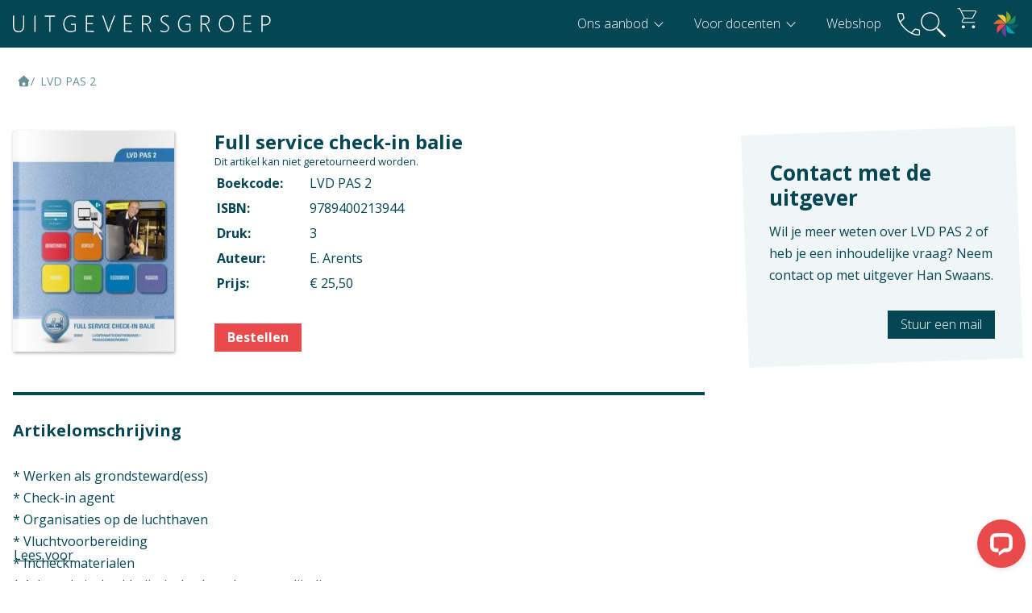

--- FILE ---
content_type: text/html; charset=UTF-8
request_url: https://www.uitgeversgroep.nl/9789400213944-full-service-check-in-balie
body_size: 10343
content:


<!DOCTYPE html>
<html lang="nl">
<head>
    <meta charset="utf-8">
    <meta name="viewport" content="width=device-width,initial-scale=1,maximum-scale=5">

            <meta name="theme-color" content="#054654">
        <meta name="msapplication-navbutton-color" content="#054654">
        <meta name="apple-mobile-web-app-status-bar-style" content="#054654">
    

    <link rel="preconnect" href="https://fonts.googleapis.com">
    <link rel="preconnect" href="https://fonts.gstatic.com" crossorigin>
    <link href="https://fonts.googleapis.com/css2?family=Open+Sans:wght@300..700&family=Noto+Sans:ital,wght@0,100..900;1,100..900&display=swap" rel="stylesheet">

        <link rel="stylesheet" href="https://fonts.googleapis.com/css2?family=Material+Symbols+Outlined:opsz,wght,FILL,GRAD@48,300,0,0" />


            <link rel="icon" href="/static/img/favicon.1765196387.ico" sizes="any">
                <link rel="apple-touch-icon" href="/static/img/icon-180x180.1765196387.png">
    


        <link rel="stylesheet" href="/static/css/default.1766484576.css">
            <style>
            body {
                --text: var(--blue);
            }
        </style>
    
            <script src="https://cdn-eu.readspeaker.com/script/14999/webReader/webReader.js?pids=wr" type="text/javascript" id="rs_req_Init"></script>
    <title>LVD PAS 2 | Uitgeversgroep</title>
<script>
            if ((navigator.doNotTrack != "1" && 0) || !0) {
                window.addEventListener("load", function(){
                    window.cookieconsent.initialise({
                        "palette": {
                            "popup": {
                                "background": "#054654",
                                "text": "#ffffff",
                                "link": "#ffffff"
                            },
                            "button": {
                                "background":  "block" === "wire" ? "transparent" :  "#e94b4c",
                                "text": "block" === "wire" ? "#e94b4c" : "#fff",
                                "border":  "block" === "wire" ? "#e94b4c" : undefined
                            },
                            "highlight": {
                                "background":  "block" === "wire" ? "transparent" :  "#e94b4c",
                                "text": "block" === "wire" ? "#e94b4c" : "#fff",
                                "border":  "block" === "wire" ? "#e94b4c" : undefined
                            }
                        },
                        "position": "bottom-left" === "toppush" ? "top" : "bottom-left",
                        "static": "bottom-left" === "toppush",
                        "theme": "block",
                        "type": "opt-in",
                        "content": {
                            "message": "<h3>Deze website maakt gebruik van cookies</h3><br>We gebruiken cookies om content en advertenties te personaliseren, om functies voor social media te bieden en om ons websiteverkeer te analyseren.&nbsp;",
                            "dismiss": "Cookies accepteren",
                            "link": "Meer informatie",
                            "href": "/privacy-en-veiligheid",
                            "allow":"Cookies toestaan",
                            "deny":"Weigeren",
                            "target":"_blank"
                        },
                        "revokable":0 === 1 ? true : false,
                        "dismissOnScroll":0 > 0 ? 0 : false,
                        "dismissOnTimeout":0 > 0 ? (0 * 1000) : false,
                        "cookie": {
                            "expiryDays":365 !== 0 ? 365 : 365,
                            "secure":0 === 1 ? true : false
                        },
                        onInitialise: function (status) {
                            var type = this.options.type;
                            var didConsent = this.hasConsented();
                            if (type == "opt-in" && didConsent) {
                                // enable cookies
                                if (typeof optInCookiesConsented === "function") {
                                    optInCookiesConsented();
                                    console.log("Opt in cookies consented");
                                } else {
                                    console.log("Opt in function not defined!");
                                }
                            }
                            if (type == "opt-out" && !didConsent) {
                                // disable cookies
                                if (typeof optOutCookiesNotConsented === "function") {
                                    optOutCookiesNotConsented();
                                    console.log("Opt out cookies not consented");
                                } else {
                                    console.log("Opt out function not defined!");
                                }
                            }
                        },
                        onStatusChange: function(status, chosenBefore) {
                            var type = this.options.type;
                            var didConsent = this.hasConsented();
                            if (type == "opt-in" && didConsent) {
                                // enable cookies
                                if (typeof optInCookiesConsented === "function") {
                                    optInCookiesConsented();
                                    console.log("Opt in cookies consented");
                                } else {
                                    console.log("Opt in function not defined!");
                                }
                            }
                            if (type == "opt-out" && !didConsent) {
                                // disable cookies
                                if (typeof optOutCookiesNotConsented === "function") {
                                    optOutCookiesNotConsented();
                                    console.log("Opt out cookies not consented");
                                } else {
                                    console.log("Opt out function not defined!");
                                }
                            }
                        },
                        onRevokeChoice: function() {
                            var type = this.options.type;
                            if (type == "opt-in") {
                                // disable cookies
                                if (typeof optInCookiesRevoked === "function") {
                                    optInCookiesRevoked();
                                    console.log("Opt in cookies revoked");
                                } else {
                                    console.log("Opt in revoked function not defined!");
                                }
                            }
                            if (type == "opt-out") {
                                // enable cookies
                                if (typeof optOutCookiesRevoked === "function") {
                                    optOutCookiesRevoked();
                                    console.log("Opt out cookies revoked");
                                } else {
                                    console.log("Opt out revoked function not defined!");
                                }
                            }
                        }
                    });
                });
            } else if (0) {
                // disable cookies
                if (typeof optOutCookiesNotConsented === "function") {
                    optOutCookiesNotConsented();
                    console.log("Opt out cookies not consented");
                } else {
                    console.log("Opt out function not defined!");
                }
            }
        </script>
<script>dataLayer = [];
(function(w,d,s,l,i){w[l]=w[l]||[];w[l].push({'gtm.start':
new Date().getTime(),event:'gtm.js'});var f=d.getElementsByTagName(s)[0],
j=d.createElement(s),dl=l!='dataLayer'?'&l='+l:'';j.async=true;j.src=
'https://www.googletagmanager.com/gtm.js?id='+i+dl;f.parentNode.insertBefore(j,f);
})(window,document,'script','dataLayer','GTM-5RSLB5');
</script><meta name="generator" content="SEOmatic">
<meta name="keywords" content="Beroepsgericht lesmateriaal, lesboek, lesmethode, vmbo, mbo, praktijkonderwijs">
<meta name="description" content="De Uitgeversgroep is een beroepsgerichte uitgeverij die studiemateriaal ontwikkelt voor het vmbo, praktijkonderwijs en mbo.">
<meta name="referrer" content="no-referrer-when-downgrade">
<meta name="robots" content="all">
<meta content="nl" property="og:locale">
<meta content="Uitgeversgroep" property="og:site_name">
<meta content="website" property="og:type">
<meta content="https://www.uitgeversgroep.nl/9789400213944-full-service-check-in-balie" property="og:url">
<meta content="LVD PAS 2" property="og:title">
<meta content="De Uitgeversgroep is een beroepsgerichte uitgeverij die studiemateriaal ontwikkelt voor het vmbo, praktijkonderwijs en mbo." property="og:description">
<meta content="https://www.uitgeversgroep.nl/assets/uploads/Boeken/_1200x630_crop_center-center_82_none/9789400213944_LVD_PAS_2_3e.jpg?mtime=1767351871" property="og:image">
<meta content="1200" property="og:image:width">
<meta content="630" property="og:image:height">
<meta content="Studenten en leerlingen gebruiken lesmateriaal Uitgeversgroep" property="og:image:alt">
<meta content="https://www.instagram.com/uitgeversgroep/" property="og:see_also">
<meta content="https://www.youtube.com/user/Uitgeversgroep" property="og:see_also">
<meta content="https://www.linkedin.com/company/uitgeversgroep" property="og:see_also">
<meta content="https://www.facebook.com/Uitgeversgroep" property="og:see_also">
<meta name="twitter:card" content="summary_large_image">
<meta name="twitter:creator" content="@">
<meta name="twitter:title" content="LVD PAS 2">
<meta name="twitter:description" content="De Uitgeversgroep is een beroepsgerichte uitgeverij die studiemateriaal ontwikkelt voor het vmbo, praktijkonderwijs en mbo.">
<meta name="twitter:image" content="https://www.uitgeversgroep.nl/assets/uploads/Boeken/_800x418_crop_center-center_82_none/9789400213944_LVD_PAS_2_3e.jpg?mtime=1767351871">
<meta name="twitter:image:width" content="800">
<meta name="twitter:image:height" content="418">
<meta name="twitter:image:alt" content="Studenten en leerlingen gebruiken lesmateriaal Uitgeversgroep">
<link href="https://www.uitgeversgroep.nl/9789400213944-full-service-check-in-balie" rel="canonical">
<link href="https://www.uitgeversgroep.nl/" rel="home">
<link type="text/plain" href="https://www.uitgeversgroep.nl/humans.txt" rel="author">
<link href="https://www.uitgeversgroep.nl/cpresources/67baf882/css/cookieconsent.min.css?v=1766484607" rel="stylesheet"></head>

<body class="body--preloading body-accent-- default" data-id="22462" data-site-group="1"><noscript><iframe src="https://www.googletagmanager.com/ns.html?id=GTM-5RSLB5"
height="0" width="0" style="display:none;visibility:hidden"></iframe></noscript>

        <div class="hmcms-popup hmcms-popup--examinfo">
        <div class="hmcms-popup__container">
            <div class="hmcms-popup__close"></div>
            <div class="hmcms-popup__title">Exameninformatie</div>
            <div class="hmcms-popup__content"><dl><dt>Context</dt><dd>Mbo: Dienstverlening in de luchtvaart</dd><dt>Vak</dt><dd>Praktijkvak</dd><dt>Opleiding / Kwalificatiedossier</dt><dd>Mbo - Toerisme en hospitality - Luchtvaart<br />Mbo - Toerisme en hospitality - Dienstverlening in de Luchtvaart (LVD)<br /></dd><dt>Examen / Kwalificatie / Uitstroom</dt><dd>Mbo - Toerisme en hospitality - Luchtvaart - Luchtvaart dienstverlener<br />Mbo - Toerisme en hospitality - Dienstverlening in de Luchtvaart (LVD) - Luchtvaartdienstverlener<br /></dd></dl></div>
        </div>
    </div>

    
    <div class="hmcms-popup hmcms-popup--productinfo">
        <div class="hmcms-popup__container">
            <div class="hmcms-popup__close"></div>
            <div class="hmcms-popup__title">Productinformatie</div>
            <div class="hmcms-popup__content"><dl><dt>Verschijningsvorm</dt><dd>E+Boek</dd><dt>Aantal pagina's</dt><dd>163</dd></dl></div>
        </div>
    </div>

            <div id="readspeaker_button1" class="rs_skip rsbtn rs_preserve">
            <a rel="nofollow" class="rsbtn_play" title="Laat de tekst voorlezen met ReadSpeaker webReader" href="https://app-eu.readspeaker.com/cgi-bin/rsent?customerid=14999&amp;lang=nl_nl&amp;voice=Ilse&amp;readid=maincontent&amp;url=https%3A%2F%2Fwww.uitgeversgroep.nl%2F9789400213944-full-service-check-in-balie">
                <span class="rsbtn_left rsimg rspart"><span class="rsbtn_text"><span>Lees voor</span></span></span>
                <span class="rsbtn_right rsimg rsplay rspart"></span>
            </a>
        </div>
    
    <main id="maincontent" class="layout-content">
                     

<header class="layout-header">
    <div class="content-container">
        <div class="layout-header__logo">
            <a href="/" title="Terug naar homepage" aria-label="Terug naar homepage">
                <img src="/static/img/logo.1744276166.svg" width="180" height="40" class="layout-header__logo__img" alt="Uitgeversgroep">
            </a>
        </div>


        <div id="nav" class="layout-menu__nav">
	        <nav id="navbar">
												<ul>
					
												                       						                          						
						<li class="nav-item">
														<a  class=" sub" >
								Ons aanbod
							</a>
															<ul>
									
												                       						                          						     																				
						<li class="nav-item">
														<a  href="https://www.uitgeversgroep.nl/vmbo" class=" " >
								Vmbo
							</a>
													</li>

					
												                       						                          						     																				
						<li class="nav-item">
														<a  href="https://www.uitgeversgroep.nl/mbo" class=" " >
								Mbo
							</a>
													</li>

					
												                       						                          						     																				
						<li class="nav-item">
														<a  href="https://www.uitgeversgroep.nl/pro" class=" " >
								Pro
							</a>
													</li>

					
												                       						                          						     																				
						<li class="nav-item">
														<a  href="https://www.uitgeversgroep.nl/talen-en-algemene-vakken" class=" " >
								Talen &amp; Algemene vakken
							</a>
													</li>

					
												                       						                          						     																				
						<li class="nav-item">
														<a  href="https://www.uitgeversgroep.nl/digitale-vaardigheden" class=" " >
								Digitale vaardigheden
							</a>
													</li>

					
												                       						                          						     																				
						<li class="nav-item">
														<a  href="https://www.uitgeversgroep.nl/internationaal-aanbod" class=" " >
								Internationaal aanbod
							</a>
													</li>

					
												                       						                          						     																				
						<li class="nav-item">
														<a  href="https://www.uitgeversgroep.nl/totaaloverzicht" class=" " >
								Totaaloverzicht
							</a>
													</li>

													</ul>
													</li>

					
												                       						                          						     																				
						<li class="nav-item">
														<a  class=" sub" >
								Voor docenten
							</a>
															<ul>
									
												                       						                          						     																				
						<li class="nav-item">
														<a  href="https://www.uitgeversgroep.nl/online-leeromgeving" class=" " >
								Online leeromgeving
							</a>
													</li>

					
												                       						                          						     																				
						<li class="nav-item">
														<a  href="https://www.uitgeversgroep.nl/afspraak-en-service" class=" " >
								Contact met uitgever
							</a>
													</li>

					
												                       						                          						     																				
						<li class="nav-item">
														<a  href="https://www.uitgeversgroep.nl/beoordelingsexemplaar" class=" " >
								Beoordelingsexemplaar
							</a>
													</li>

					
												                       						                          						     																				
						<li class="nav-item">
														<a  href="https://www.uitgeversgroep.nl/onderwijsconcept" class=" " >
								Onderwijsconcept
							</a>
													</li>

					
												                       						                          						     																				
						<li class="nav-item">
														<a  href="https://www.uitgeversgroep.nl/evenementen" class=" " >
								Evenementen
							</a>
													</li>

					
												                       						                          						     																				
						<li class="nav-item">
														<a  href="https://www.uitgeversgroep.nl/doorlopende-leerroutes-vmbo-mbo" class=" " >
								Doorlopende leerroutes
							</a>
													</li>

					
												                       						                          						     																				
						<li class="nav-item">
														<a  href="https://www.uitgeversgroep.nl/maatwerk" class=" " >
								Maatwerk
							</a>
													</li>

													</ul>
													</li>

					
												                       						                          						                    													
						<li class="nav-item">
														<a  href="https://www.uitgeversgroep.nl/zoekresultaten" class=" " >
								Webshop
							</a>
													</li>

					


				</ul>
			</nav>
		</div>
		<div class="utility-layout-nav">
	        <div class="nav-item nav-item--contact">
				<a href="tel:0031736130309" aria-label="bel ons">
					<i class="icon">
						<svg id="Laag_1" data-name="Laag 1" xmlns="http://www.w3.org/2000/svg" viewBox="0 0 31.85 31.77">
						  <path fill="#fff" d="M29.67,31.77c-3.37,0-6.82-.91-10.34-2.73-3.52-1.82-6.71-4.16-9.58-7.01-2.87-2.85-5.21-6.03-7.03-9.54C.91,8.99,0,5.55,0,2.17c0-.62.21-1.14.62-1.55.41-.41.93-.62,1.55-.62h4.42c.57,0,1.05.17,1.45.51.4.34.67.81.79,1.39l1.04,4.45c.09.52.08.99-.04,1.41-.12.42-.34.76-.65,1.03l-4.43,4.17c1.97,3.28,4.13,6.08,6.49,8.41,2.36,2.33,5.11,4.35,8.28,6.08l4.29-4.48c.33-.37.7-.62,1.09-.76.39-.14.82-.16,1.28-.06l3.76.84c.59.11,1.05.38,1.39.8.34.42.51.94.51,1.54v4.25c0,.62-.21,1.14-.62,1.55-.41.41-.93.62-1.55.62ZM3.95,11.6l4.2-3.91c.1-.1.17-.24.21-.42.04-.18.04-.35.02-.5l-1.03-4.62c-.03-.21-.11-.36-.25-.46-.14-.1-.31-.15-.52-.15H2.08c-.15,0-.28.05-.38.15-.1.1-.15.23-.15.38-.05,1.33.14,2.79.58,4.39s1.05,3.31,1.83,5.13ZM20.98,28.13c1.37.71,2.88,1.24,4.53,1.59,1.65.35,3.07.53,4.27.55.15,0,.28-.05.38-.15.1-.1.15-.23.15-.38v-4.47c0-.21-.05-.38-.15-.52-.1-.14-.26-.22-.46-.25l-3.92-.82c-.15-.03-.29-.02-.4.02-.12.04-.24.11-.37.21,0,0-4.03,4.23-4.03,4.23Z"/>
						</svg>
					</i>
				</a>
			</div>
			<div class="nav-item nav-item--icon-search">
				<a class="js-toggle-search">
					<i class="icon">
						<svg id="Laag_2" xmlns="http://www.w3.org/2000/svg" xmlns:xlink="http://www.w3.org/1999/xlink" viewBox="0 0 23.99 23.99"><defs><style>.cls-1{fill:#fff;}.cls-2{clip-path:url(#clippath);}.cls-3{fill:none;}</style><clipPath id="clippath"><rect class="cls-3" width="23.99" height="23.99"/></clipPath></defs><g id="_Laag_"><g class="cls-2"><path class="cls-1" d="m4.14,14.87c-2.96-2.96-2.96-7.78,0-10.73,2.96-2.96,7.78-2.96,10.73,0,2.96,2.96,2.96,7.77,0,10.73-2.96,2.96-7.77,2.96-10.73,0ZM15.61,3.39C12.24.02,6.76.02,3.39,3.39.02,6.76.02,12.24,3.39,15.61c3.26,3.26,8.51,3.37,11.89.31l.84.84c-.13.37-.05.8.25,1.1l5.67,5.67c.41.41,1.08.41,1.49,0,.41-.41.41-1.08,0-1.49l-5.67-5.66c-.3-.3-.73-.38-1.1-.25l-.84-.84c3.06-3.39,2.95-8.63-.31-11.89Z"/></g></g></svg>
					</i>
				</a>
				<div class="layout-search">
					<form action="https://www.uitgeversgroep.nl/webshop" method="GET">
						<input type="search" name="query" placeholder="Waar ben je naar op zoek?" autocomplete="off">
					</form>
				</div>
			</div>
			<a href="https://webshop.uitgeversgroep.nl/?origin=https://www.uitgeversgroep.nl/9789400213944-full-service-check-in-balie" class="nav-item nav-item--iframe-cart">
				<svg xmlns="http://www.w3.org/2000/svg" height="48" viewBox="0 -960 960 960" width="48" style="position: absolute;width: 35px;top: 6.5px;left: 12px; z-index: -1;"><path fill="#fff" d="M295.249-115.615q-23.682 0-39.658-16.415-15.976-16.414-15.976-40.413 0-23.999 16.179-40.201 16.178-16.202 39.846-16.202 23.668 0 40.052 16.414 16.385 16.415 16.385 40.414 0 23.999-16.414 40.201-16.415 16.202-40.414 16.202Zm375.385 0q-23.682 0-39.658-16.415Q615-148.444 615-172.443q0-23.999 16.178-40.201 16.179-16.202 39.847-16.202 23.667 0 40.052 16.414 16.385 16.415 16.385 40.414 0 23.999-16.415 40.201-16.414 16.202-40.413 16.202ZM230.385-749.461l113.077 237.23h268.769q6.923 0 12.692-3.461 5.769-3.462 8.846-9.616l111.923-202.615q4.616-8.462.77-15-3.847-6.538-13.077-6.538h-503Zm-16.154-30.77h520.556q26.068 0 39.218 21.385 13.149 21.384 1.149 43.923L664.277-512.48q-8.969 14.172-22.682 22.596-13.714 8.423-29.052 8.423H324l-54.462 100.154q-5.384 9.23 0 19.999 5.385 10.77 16.923 10.77h441.001v30.769H290.846q-33.538 0-48.577-24.154-15.038-24.154.115-52.231l64.77-116.461-150.462-316.616H84.846V-860h91.615l37.77 79.769Zm129.231 268h283.384-283.384Z"></path></svg>
				<iframe id="nav-cart" title="uitgeversgroep winkelwagentje" src="https://webshop.uitgeversgroep.nl/compact"></iframe>
							</a>
			<div class="nav-item nav-item--icon-digiplein">
				<a href="https://www.digiplein.com" target="_blank" title="Digiplein" aria-label="Digiplein">
					<i class="icon">
						<svg id="Laag_1" xmlns="http://www.w3.org/2000/svg" viewBox="0 0 186.3 186.4">
							<path d="m59.5,26h-30.9l62.8,62.8v-30.9c-.1-17.6-14.3-31.9-31.9-31.9Z" style="fill:#eec84b;"/>
							<path d="m126.2,44.4c0-8.5-3.3-16.5-9.3-22.5L95,0v88.8l21.8-21.8c6.1-6.1,9.4-14.1,9.4-22.6Z" style="fill:#8da525;"/>
							<path d="m160.4,59.5v-30.9l-55,55-7.8,7.8h30.9c17.6,0,31.9-14.3,31.9-31.9Z" style="fill:#1e8961;"/>
							<path d="m128.5,95.1h-30.9l21.8,21.8c12.4,12.4,32.6,12.4,45.1,0l21.8-21.8s-57.8,0-57.8,0Z" style="fill:#0a6069;"/>
							<path d="m101.4,104l-6.4-6.3v30.9c0,17.6,14.3,31.9,31.9,31.9h30.9l-40.9-40.9h0l-15.5-15.6Z" style="fill:#00a3b4;"/>
							<path d="m91.3,97.7l-21.8,21.8c-12.4,12.4-12.4,32.6,0,45.1l21.8,21.8v-88.7Z" style="fill:#6a4092;"/>
							<path d="m26,126.9v30.9l41.8-41.8,20.9-20.9h-30.8c-17.6,0-31.9,14.3-31.9,31.8Z" style="fill:#e94b4c;"/>
							<path d="m57.9,91.4h30.9l-21.9-21.9c-6-6-14-9.3-22.5-9.3s-16.5,3.3-22.5,9.3L0,91.4h57.9Z" style="fill:#e16d33;"/>
						</svg>
					</i>
				</a>
			</div>
	        <div class="hamburger js-toggle-navigation">
				<span class="hamburger__bar hamburger__bar--top"></span>
				<span class="hamburger__bar hamburger__bar--center"></span>
				<span class="hamburger__bar hamburger__bar--bottom"></span>
			</div>
		</div>
    </div>
</header>



<div class="layout-utility hidden">



	<div class="hamburger js-toggle-navigation">
		<span class="hamburger__bar hamburger__bar--top"></span>
		<span class="hamburger__bar hamburger__bar--center"></span>
		<span class="hamburger__bar hamburger__bar--bottom"></span>
	</div>

</div>        
    

        
        
        
        

            


                 <section class="aanbod">
        <div class="content-container">
             <ul class="breadcrumbs">
            <li><a href="https://www.uitgeversgroep.nl/"><svg xmlns="http://www.w3.org/2000/svg" viewBox="0 0 640 640"><path fill="currentColor" d="M341.8 72.6C329.5 61.2 310.5 61.2 298.3 72.6L74.3 280.6C64.7 289.6 61.5 303.5 66.3 315.7C71.1 327.9 82.8 336 96 336L112 336L112 512C112 547.3 140.7 576 176 576L464 576C499.3 576 528 547.3 528 512L528 336L544 336C557.2 336 569 327.9 573.8 315.7C578.6 303.5 575.4 289.5 565.8 280.6L341.8 72.6zM304 384L336 384C362.5 384 384 405.5 384 432L384 528L256 528L256 432C256 405.5 277.5 384 304 384z"/></svg></a></li>


                        
                                                                                                                                                                                                                                                                                                                                                                                                                                                                                                                                                                                                                                                                                                                                                                                                                                                                                                                                                                                                                                                                                                                                                                                                                                                                                                                                                                                                                                                                                                                                                                                                                                                                                                                                                                                                                                                                                                                                                                                                                                                                                                                                                                                                                                                                                                                                                                                                                                                                                                                                                                                                                                                                                                                                                                                                                                                                                                                                                                                                                                                                                                                                                                                                                                                                                                                                                                                                                                                                                                                                                                                                                                                                                                                                                                                                                                                                                                                                                                                                                                                                                                                                                                                                                                                                                                                                                                                                                                                                                                                                                                                                                                                                                                                                                                                                                                                                                                                                                                                                                                                                                                                                                                                                                                                                                                                                                                                                                                                                                                                                                                                                                                                                                                                                                                                                                                                                                                                                                                                                                                                                                                                                                                                                                                                                                                                                                                                                                                                                                                                                                                                                                                                                                                                                                                                                                                                                                                                                                                                                                                                                                                                                                                                                                                                                                                                                                                                                                                                                                                                                                                                                                                                                                                                                                                                                                                                                                                                                                                                                                                                                                                                                                                                                                                                                                                                                                                                                                                                                                                                                                                                                                                                                                                                                                                                                                                                                                                                                                                                                                                                                                                                                                                                                                                                                                                                                                                                                                                                                                                                                                                                                                                                                                                                                                                                                                                                                                                                                                                                                                                                                                                                                                                                                                                                                                                                                                                                                                                                                                                                                                                                                                                                                                                                                                                                                                                                                                                                                                                                                                                                                                                                                                                                                                                                                                                                                                                                                                                                                                                                                                                                                                                                                                                                                                                                                                                                                                                                                                                                                                                                                                                                                                                                                                                                                                                                                                                                                                                                                                                                                                                                                                                                                                                                                                                                                                                                                                                                                                                                                                                                                                                                                                                                                                                                                                                                                                                                                                                                                                                                                                                                                                                                                                                                                                                                                                                                                                                                                                                                                                                                                                                                                                                                                                                                                                                                                                                                                                                                                                                                                                                                                                                                                                                                                                                                                                                                                                                                                                                                                                                                                                                                                                                                                                                                                                                                                                                                                                                                                                                                                                                                                                                                                                                                                                                                                                                                                                                                                                                                                                                                                                                                                                                                                                                                                                                                                                                                                                                                                                                                                                                                                                                                                                                                                                                                                                                                                                                                                                                                                                                                                                                                                                                                                                                                                                                                                                                                                                                                                                                                                                                                                                                                                                                                                                                                                                                                                                                                                                                                                                                                                                                                                                                                                                                                                                                                                                                                                                                                                                                                                                                                                                                                                                                                                                                                                                                                                                                                                                                                                                                                                                                                                                                                                                                                                                                                                                                                                                                                                                                                                                                                                                                                                                                                                                                                                                                                                                                                                                                                                                                                                                                                                                                                                                                                                                                                                                                                                                                                                                                                                                                                                                                                                                                                                                                                                                                                                                                                                                                                                                                                                                                                                                                                                                                                                                                                                                                                                                                                                                                                                                                                                                                                                                                                                                                                                                                                                                                                                                                                                                                                                                                                                                                                                                                                                                                                                                                                                                                                                                                                                                                                                                                                                                                                                                                                                                                                                                                                                                                                                                                                                                                                                                                                                                                                                                                                                                                                                                                                                                                                                                                                                                                                                                                                                                                                                                                                                                                                                                                                                                                                                                                                                                                                                                                                                                                                                                                                                                                                                                                                                                                                                                                                                                                                                                                                                                                                                                                                                                                                                                                                                                                                                                                                                                                                                                                                                                                                                                                                                                                                                                                                                                                                                                                                                                                                                                                                                                                                                                                                                                                                                                                                                                                                                                                                                                                                                                                                                                                                                                                                                                                                                                                                                                                                                                                                                                                                                                                                                                                                                                                                                                                                                                                                                                                                                                                                                                                                                                                                                                                                                                                                                                                                                                                                                                                                                                                                                                                                                                                                                                                                                                                                                                                                                                                                                                                                                                                                                                                                                                                                                                                                                                                                                                                                                                                                                                                                                                                                                                                                                                                                                                                                                                                                                                                                                                                                                                                                                                                                                                                                                                                                                                                                                                                                                                                                                                                                                                                                                                                                                                                                                                                                                                                                                                                                                                                                                                                                                                                                                                                                                                                                                                                                                                                                                                                                                                                                                                                                                                                                                                                                                                                                                                                                                                                                                                                                                                                                                                                                                                                                                                                                                                                                                                                                                                                                                                                                                                                                                                                                                                                                                                                                                                                                                                                                                                                                                                                                                                                                                                                                                                                                                                                                                                                                                                                                                                                                                                                                                                                                                                                                                                                                                                                                                                                                                                                                                                                                                                                                                                                                                                                                                                                                                                                                                                                                                                                                                                                                                                                                                                                                                                                                                                                                                                                                                                                                                                                                                                                                                                                                                                                                                                                                                                                                                                                                                                                                                                                                                                                                                                                                                                                                                                                                                                                                                                                                                                                                                                                                                                                                                                                                                                                                                                                                                                                                                                                                                                                                                                                                                                                                                                                                                                                                                                                                                                                                                                                                                                                                                                                                                                                                                                                                                                                                                                                                                                                                                                                                                                                                                                                                                                                                                                                                                                                                                                                                                                                                                                                                                                                                                                                                                                                                                                                                                                                                                                                                                                                                                                                                                                                                                                                                                                                                                                                                                                                                                                                                                                                                                                                                                                                                                                                                                                                                                                                                                                                                                                                                                                                                                                                                                                                                                                                                                                                                                                                                                                                                                                                                                                                                                                                                                                                                                                                                                                                                                                                                                                                                                                                                                                                                                                                                                                                                                                                                                                                                                                                                                                                                                                                                                                                                                                                                                                                                                                                                                                                                                                                                                                                                                                                                                                                                                                                                                                                                                                                                                                                                                                                                                                                                                                                                                                                                                                                                                                                                                                                                                                                                                                                                                                                                                                                                                                                                                                                                                                                                                                                                                                                                                                                                                                                                                                                                                                                                                                                                                                                                                                                                                                                                                                                                                                                                                                                                                                                                                                                                                                                                                                                                                                                                                                                                                                                                                                                                                                                                                                                                                                                                                                                                                                                                                                                                                                                                                                                                                                                                                                                                                                                                                                                                                                                                                                                                                                                                                                                                                                                                                                                                                                                                                                                                                                                                                                                                                                                                                                                                                                                                                                                                                                                                                                                                                                                                                                                                                                                                                                                                                                                                                                                                                                                                                                                                                                                                                                                                                                                                                                                                                                                                                                                                                                                                                                                                                                                                                                                                                                                                                                                                                                                                                                                                                                                                                                                                                                                                                                                                                                                                                                                                                                                                                                                                                                                                                                                                                                                                                                                                                                                                                                                                                                                                                                                                                                                                                                                                                                                                                                                                                                                                                                                                                                                                                                                                                                                                                                                                                                                                                                                                                                                                                                                                                                                                                                                                                                                                                                                                                                                                                                                                                                                                                                                                                                                                                                                                                                                                                                                                                                                                                                                                                                                                                                                                                                                                                                                                                                                                                                                                                                                                                                                                                                                                                                                                                                                                                                                                                                                                                                                                                                                                                                                                                                                                                                                                                                                                                                                                                                                                                                                                                                                                                                                                                                                                                                                                                                                                                                                                                                                                                                                                                                                                                                                                                                                                                                                                                                                                                                                                                                                                                                                                                                                                                                                                                                                                                                                                                                                                                                                                                                                                                                                                                                                                                                                                                                                                                                                                                                                                                                                                                                                                                                                                                                                                                                                                                                                                                                                                                                                                                                                                                                                                                                                                                                                                                                                                                                                                                                                                                                                                                                                                                                                                                                                                                                                                                                                                                                                                                                                                                                                                                                                                                                                                                                                                                                                                                                                                                                                                                                                                                                                                                                                                                                                                                                                                                                                                                                                                                                                                                                                                                                                                                                                                                                                                                                                                                                                                                                                                                                                                                                                                                                                                                                                                                                                                                                                                                                                                                                                                                                                                                                                                                                                                                                                                                                                                                                                                                                                                                                                                                                                                                                                                                                                                                                                                                                                                                                                                                                                                                                                                                                                                                                                                                                                                                                                                                                                                                                                                                                                                                                                                                                                                                                                                                                                                                                                                                                                                                                                                                                                                                                                                                                                                                                                                                                                                                                                                                                                                                                                                                                                                                                                                                                                                                                                                                                                                                                                                                                                                                                                                                                                                                                                                                                                                                                                                                                                                                                                                                                                                                                                                                                                                                                                                                                                                                                                                                                                                                                                                                                                                                                                                                                                                                                                                                                                                                                                                                                                                                                                                                                                                                                                                                                                                                                                                            
            


            <li><span>
                                    LVD PAS 2
                </span>
            </li>
        </ul>


            <div class="book-details__main-columns" style="margin-top: 50px;">
                <div>
                    <div class="book-details__columns">
                        <div class="book-details__image    ">
                                                        <picture><img src="/assets/uploads/Boeken/_200xAUTO_crop_center-center_80_none/87092/9789400213944_LVD_PAS_2_3e.1769260801.webp" width="200" height="274" alt="Omslag van het leerwerkboek voor &#039;Mbo: Dienstverlening in de luchtvaart&#039; met de titel &#039;Full service check-in balie&#039;"></picture>
                        </div>
                        <div class="book-details__info" data-bookAvailability="3">
                            <h1 style="margin-top: 0; margin-bottom:0; line-height: 1.2; font-size:24px;">Full service check-in balie</h1>


                                                        
                                                        
                                                        
                                                        
                                                        
                                                                <small>Dit artikel kan niet geretourneerd worden.</small>                            
                                                        
                                                        

                            
                            <table>
                                <tr><th>Boekcode:</th><td>LVD PAS 2</td></tr>
                                                                <tr><th>ISBN:</th><td>9789400213944</td></tr>
                                <tr><th>Druk: </th><td>3</td></tr>
                                <tr><th>Auteur: </th><td>E. Arents</td></tr>
                                                                    <tr><th>Prijs: </th><td>€ 25,50</td></tr>                                                            </table>

                            <div class="book-deails__info-buttons" data="3">
                            
                                                                                                                    <a href="" class="button add-to-card button--alt" onclick="dataLayer.push({'title': 'LVD PAS 2', 'isbn': '9789400213944', 'event': 'add_to_cart'});" style="margin-top: 10px" data-isbn="9789400213944" data-type="1">Bestellen</a>
                                                    </div>

                                                    </div>
                    </div>
                    <div class="book-details__desc">
                                                    <h4> Artikelomschrijving </h4>
                            * Werken als grondsteward(ess)<br />* Check-in agent<br />* Organisaties op de luchthaven<br />* Vluchtvoorbereiding<br />* Incheckmaterialen<br />* Achter de incheckbalie: inchecken charter en lijndienst<br />* Bagage en overbagage<br />* Reisdocumenten<br />* Bijzondere passagiers<br />* Topografie, airports en ailrlines<br />* Praktijkopdrachten inchecken<br />* Digiplein: Toerist Ground Services<p>Bij aanschaf van dit artikel ontvang je een papieren leerwerkboek. Op de achterkant van dit boek vind je een unieke licentiecode waarmee je 3 schooljaren lang toegang krijgt tot het digitale boek op Digiplein.</p><p>Voor docenten wordt dit leerwerkboek aangeboden met omvangrijke ondersteuning. Hierbij kun je denken aan:</p><ul><li>Docentenhandleiding</li><li>Toetsvragen</li><li>PowerPointpresentaties</li></ul>

                            <a style="display: inline-block;" href="" class="button js-open-productinfo">Bekijk productinformatie</a>
                             <a href="" style="display: inline-block;" class="button js-open-examinfo">Bekijk exameninformatie</a>                                                             <a style="display: inline-block;" href="/assets/uploads/inhoudsopgave/LVDPAS2inhoudsopgavealsPDF.pdf" target="_blank" class="button">Inhoudsopgave</a>
                                                                                
                                            </div>
                </div>
                <div class="book-details__order-info">
                   
                    <div class="card">
                        <div class="card__image">
                        </div>
                        <div class="card__content">
                            <h3 class="card__title">Contact met de uitgever</h3>
                            <p>
                                Wil je meer weten over LVD PAS 2 of heb je een inhoudelijke vraag? Neem contact op met uitgever <span style="white-space: nowrap;">Han Swaans</span>.
                            </p>

                            <div class="card__buttons " style="margin-top: 20px;">
                                                                <a class="button" href="mailto:h.swaans@uitgeversgroep.nl" rel="noopener noreferrer" target="_blank">Stuur een mail</a>
                            </div>
                        </div>
                    </div>
                </div>
            </div>
        </div>
    </section>


            

            


            
            
    </main>


    <footer class="layout-footer">
    <div class="content-container">
        <div class="footer-columns">
                                                                                   

                                            <div class="footer-column">
                            <h4>
                                Over Ons
                            </h4>
                            <ul>
                                                                                                                                                                                                                                   
                                                                        <li class="">
                                        <a href="https://www.uitgeversgroep.nl/over-ons">
                                                                                        Wie zijn wij?
                                        </a>
                                    </li>
                                                                                                                                                                                                                                   
                                                                        <li class="">
                                        <a href="https://www.uitgeversgroep.nl/team">
                                                                                        Team
                                        </a>
                                    </li>
                                                                                                                                                                                                                                   
                                                                        <li class="">
                                        <a href="https://www.uitgeversgroep.nl/vacatures">
                                                                                        Vacatures
                                        </a>
                                    </li>
                                                                                                                                                                                                                                   
                                                                        <li class="">
                                        <a href="https://www.uitgeversgroep.nl/meewerken-als-auteur">
                                                                                        Meewerken als auteur
                                        </a>
                                    </li>
                                                            </ul>
                        </div>
                                                                               

                                                                               

                                                                               

                                                                               

                                                                               

                                            <div class="footer-column">
                            <h4>
                                Voor docenten
                            </h4>
                            <ul>
                                                                                                                                                                                                                                   
                                                                        <li class="">
                                        <a href="https://www.uitgeversgroep.nl/afspraak-en-service">
                                                                                        Contact met uitgever
                                        </a>
                                    </li>
                                                                                                                                                                                                                                   
                                                                        <li class="">
                                        <a href="https://www.uitgeversgroep.nl/beoordelingsexemplaar">
                                                                                        Beoordelingsexemplaar
                                        </a>
                                    </li>
                                                                                                                                                                                                                                   
                                                                        <li class="">
                                        <a href="https://www.uitgeversgroep.nl/educatieve-videos">
                                                                                        Educatieve video&#039;s
                                        </a>
                                    </li>
                                                                                                                                                                                                                                   
                                                                        <li class="">
                                        <a href="https://www.uitgeversgroep.nl/toetsing">
                                                                                        Toetsing
                                        </a>
                                    </li>
                                                            </ul>
                        </div>
                                                                               

                                                                               

                                                                               

                                                                               

                                                                               

                                            <div class="footer-column">
                            <h4>
                                Support
                            </h4>
                            <ul>
                                                                                                                                                                                                                                   
                                                                        <li class="">
                                        <a href="https://www.uitgeversgroep.nl/klantenservice">
                                                                                        Klantenservice
                                        </a>
                                    </li>
                                                                                                                                                                                                                       <li class="">
                                        <a href="tel:+31736130309">
                                                                                            <svg xmlns="http://www.w3.org/2000/svg" viewBox="0 0 512 512"><path fill="currentColor" d="M164.9 24.6c-7.7-18.6-28-28.5-47.4-23.2l-88 24C12.1 30.2 0 46 0 64C0 311.4 200.6 512 448 512c18 0 33.8-12.1 38.6-29.5l24-88c5.3-19.4-4.6-39.7-23.2-47.4l-96-40c-16.3-6.8-35.2-2.1-46.3 11.6L304.7 368C234.3 334.7 177.3 277.7 144 207.3L193.3 167c13.7-11.2 18.4-30 11.6-46.3l-40-96z"/></svg>
                                                                                        073 - 613 03 09
                                        </a>
                                    </li>
                                                                                                                                                                                                                                   
                                                                        <li class="">
                                        <a href="https://www.uitgeversgroep.nl/toegankelijkheid">
                                                                                        Digitale toegankelijkheid
                                        </a>
                                    </li>
                                                            </ul>
                        </div>
                                                                               

                                                                               

                                                                               

                                    
            

            <div class="footer-column footer-column--on-end">
                <div class="footer__newsletter">
                                            <h4>Volg ons op de socials!</h4>
                        <p>Blijf op de hoogte van ontwikkelingen binnen ons lesmateriaal, volg ons! </p>
                    
                                                                            </div>

                                            <ul class="footer-socials">
                            <li><a href="https://www.linkedin.com/company/uitgeversgroep" target="_blank" aria-title="Linkedin"><i class="icon icon-linkedin"></i></a></li>
                            <li><a href="https://www.youtube.com/user/Uitgeversgroep" target="_blank" aria-title="Youtube"><i class="icon icon-youtube"></i></a></li>
                            <li><a href="https://www.instagram.com/uitgeversgroep/" target="_blank" aria-title="Instagram"><i class="icon icon-instagram"></i></a></li>
                        </ul>
                    
                </div>
            

        </div>
        <nav class="footer__nav">
    <ul>
                    <li>
                                    <span>&copy; 2026 Educatieve uitgeversgroep, alle rechten voorbehouden</span>
                
            </li>
            <li>
                <a href="https://holidaymedia.nl/webdesign-holidaymedia.htm">Realisatie: Holiday Media</a>
            </li>

            
                                                                                                    
                                <li>
                    <a href="https://www.uitgeversgroep.nl/voorwaarden">
                        Voorwaarden
                    </a>
                </li>
                
            
                                                                                                    
                                <li>
                    <a href="https://www.uitgeversgroep.nl/privacy-en-veiligheid">
                        Privacy &amp; veiligheid
                    </a>
                </li>
                
            
                                                                                                    
                                <li>
                    <a href="https://www.uitgeversgroep.nl/disclaimer">
                        Disclaimer
                    </a>
                </li>
                
            
                                                                                                    
                                <li>
                    <a href="https://www.uitgeversgroep.nl/sitemap">
                        Sitemap
                    </a>
                </li>
                
                </ul>

</nav>    </div>
</footer>

    <script src="https://lib.hmcms.nl/js/2/jquery-3.6.0.js"></script>
    <script src="//lib.hmcms.nl/js/2/libloader.js?load=hm.protofish,hm.svg,hm.responsy,hm.swiper10"></script>

    <script src="/static/js/book-shelf.1756278630.js"></script>
    <script src="/static/js/default.1761025806.js"></script>
    <script src="/static/js/svg.min.1744276166.js"></script>
    


<script type="application/ld+json">{"@context":"https://schema.org","@graph":[{"@type":"WebSite","author":{"@id":"https://www.uitgeversgroep.nl#identity"},"copyrightHolder":{"@id":"https://www.uitgeversgroep.nl#identity"},"copyrightYear":"2023","creator":{"@id":"#creator"},"dateCreated":"2023-11-02T15:48:51+01:00","dateModified":"2026-01-02T12:04:32+01:00","datePublished":"2023-11-02T15:48:00+01:00","description":"De Uitgeversgroep is een beroepsgerichte uitgeverij die studiemateriaal ontwikkelt voor het vmbo, praktijkonderwijs en mbo.","headline":"LVD PAS 2","image":{"@type":"ImageObject","url":"https://www.uitgeversgroep.nl/assets/uploads/Boeken/9789400213944_LVD_PAS_2_3e.jpg"},"inLanguage":"nl","mainEntityOfPage":"https://www.uitgeversgroep.nl/9789400213944-full-service-check-in-balie","name":"LVD PAS 2","publisher":{"@id":"#creator"},"url":"https://www.uitgeversgroep.nl/9789400213944-full-service-check-in-balie"},{"@id":"https://www.uitgeversgroep.nl#identity","@type":"LocalBusiness","address":{"@type":"PostalAddress","addressCountry":"Nederland","addressLocality":"Den Bosch","addressRegion":"Noord-Brabant","postalCode":"5215 MK","streetAddress":"Het Sterrenbeeld 13"},"alternateName":"Educatieve uitgeverij","description":"De Uitgeversgroep is een beroepsgerichte uitgeverij die studiemateriaal ontwikkelt voor het vmbo, praktijkonderwijs en mbo.","email":"info@uitgeversgroep.nl","founder":"Jeroen van Esch","foundingDate":"01-04-1991","foundingLocation":"Den Bosch","image":{"@type":"ImageObject","height":"940","url":"https://www.uitgeversgroep.nl/assets/uploads/Algemene-fotos/Uitgeversgroep-logo-Zonder-vouw.png","width":"4496"},"logo":{"@type":"ImageObject","height":"60","url":"https://www.uitgeversgroep.nl/assets/uploads/Algemene-fotos/_600x60_fit_center-center_82_none/Uitgeversgroep-logo-Zonder-vouw.png?mtime=1709023068","width":"287"},"name":"Uitgeversgroep","openingHoursSpecification":[{"@type":"OpeningHoursSpecification","closes":"16:30:00","dayOfWeek":["Monday"],"opens":"08:00:00"},{"@type":"OpeningHoursSpecification","closes":"16:30:00","dayOfWeek":["Tuesday"],"opens":"08:00:00"},{"@type":"OpeningHoursSpecification","closes":"16:30:00","dayOfWeek":["Wednesday"],"opens":"08:00:00"},{"@type":"OpeningHoursSpecification","closes":"16:30:00","dayOfWeek":["Thursday"],"opens":"08:00:00"},{"@type":"OpeningHoursSpecification","closes":"16:30:00","dayOfWeek":["Friday"],"opens":"08:00:00"}],"priceRange":"$","sameAs":["https://www.facebook.com/Uitgeversgroep","https://www.linkedin.com/company/uitgeversgroep","https://www.youtube.com/user/Uitgeversgroep","https://www.instagram.com/uitgeversgroep/"],"telephone":"073-6130309","url":"https://www.uitgeversgroep.nl"},{"@id":"#creator","@type":"LocalBusiness","alternateName":"Educatieve Uitgeversgroep","description":"De Uitgeversgroep is een beroepsgerichte uitgeverij die studiemateriaal ontwikkelt voor het vmbo, praktijkonderwijs en mbo.","name":"Uitgeversgroep","priceRange":"$"},{"@type":"BreadcrumbList","description":"Breadcrumbs list","itemListElement":[{"@type":"ListItem","item":"https://www.uitgeversgroep.nl/","name":"Homepage","position":1},{"@type":"ListItem","item":"https://www.uitgeversgroep.nl/9789400213944-full-service-check-in-balie","name":"LVD PAS 2","position":2}],"name":"Breadcrumbs"}]}</script><script src="https://www.uitgeversgroep.nl/cpresources/67baf882/js/cookieconsent.min.js?v=1766484607"></script></body>
</html>



--- FILE ---
content_type: text/css; charset=utf-8
request_url: https://www.uitgeversgroep.nl/static/css/default.1766484576.css
body_size: 15160
content:
@import url('https://fonts.googleapis.com/css2?family=Open+Sans:wght@300;400;700&display=swap');html{box-sizing:border-box}*,*:before,*:after{box-sizing:inherit}html{line-height:1.15;-webkit-text-size-adjust:100%;-moz-tab-size:4;tab-size:4}body{margin:0;font-family:system-ui,-apple-system,'Segoe UI',Roboto,Helvetica,Arial,sans-serif,'Apple Color Emoji','Segoe UI Emoji'}hr{height:0;color:inherit}abbr[title]{text-decoration:underline dotted}b,strong{font-weight:bolder}code,kbd,samp,pre{font-family:ui-monospace,SFMono-Regular,Consolas,'Liberation Mono',Menlo,monospace;font-size:1em}small{font-size:80%}sub,sup{font-size:75%;line-height:0;position:relative;vertical-align:baseline}sub{bottom:-.25em}sup{top:-.5em}table{text-indent:0;border-color:inherit}button,input,optgroup,select,textarea{font-family:inherit;font-size:100%;line-height:1.15;margin:0}button,select{text-transform:none}button,[type=button],[type=reset],[type=submit]{-webkit-appearance:button}::-moz-focus-inner{border-style:none;padding:0}:-moz-focusring{outline:1px dotted ButtonText}:-moz-ui-invalid{box-shadow:none}legend{padding:0}progress{vertical-align:baseline}::-webkit-inner-spin-button,::-webkit-outer-spin-button{height:auto}[type=search]{-webkit-appearance:textfield;outline-offset:-2px}::-webkit-search-decoration{-webkit-appearance:none}::-webkit-file-upload-button{-webkit-appearance:button;font:inherit}summary{display:list-item}select,.selectricWrapper .selectric,textarea,input:not([type=checkbox]):not([type=submit]):not([type=radio]){padding:.5em 1em;display:inline-block;outline:0 !important;border:0;line-height:1.2;color:var(--blue);box-shadow:0 0 0 1px #cddadd inset}textarea{min-height:100%}.selectricWrapper{background:#fff}.selectricWrapper .selectric{width:100%;background:#fff !important}body .rowshop .selectric .label{padding:0;font-size:16px;background:#fff}select{color:var(--blue);width:100%}input[type=search]{-webkit-appearance:none}input::placeholder{color:#aaa}a:visited{color:currentColor}a.cc-deny{background:0 0 !important;color:inherit !important;text-decoration:underline}.payment-buttons input[type=submit],a.cc-btn.cc-allow,input[type=submit],.button,.button:visited{background:var(--blue);color:#fff !important;line-height:1.2;display:inline-block;padding:.5em 1em;transition:box-shadow .2s ease;font-weight:300;cursor:pointer;border:0;text-decoration:none}.payment-buttons input[type=submit]:hover,input[type=submit]:hover,a.cc-btn.cc-allow:hover,.button:hover{box-shadow:0 0 0 30px rgba(0,0,0,.15) inset}a.cc-btn.cc-allow,.button.button--red{background:var(--block-red) !important}.cc-link{display:block}.button--cart{white-space:nowrap;background:var(--blue);clip-path:polygon(0 0,calc(100% - 10px) 0%,100% 50%,calc(100% - 10px) 100%,0 100%)}.button--cart svg{height:1em;margin-left:.2em;transform:translateY(.1em)}.button--cart:after{display:none}option[disabled=disabled]{display:none}ul.breadcrumbs li:first-child:before{display:none}.cc-floating .cc-message h3{margin:0;font-size:22px}.iframe-cart{background:var(--blue);display:grid;place-items:center;height:57px;padding:0 10px}.iframe-cart__icon{position:relative;width:37px;height:37px}.iframe-cart__icon svg{width:100%;height:100%}.iframe-cart__count{position:absolute;right:-4px;top:-4px;background:var(--block-red);color:#fff;border-radius:50%;padding:0;font-size:11px;width:16px;height:16px;text-align:center;line-height:16px}.book-search__filters select{margin-top:-3px}.loader-message svg{width:3.25em;transform-origin:center;animation:rotate4 2s linear infinite;display:block;margin:10px auto 0}.loader-message circle{fill:none;stroke:#3189fc;stroke-width:2;stroke-dasharray:1,200;stroke-dashoffset:0;stroke-linecap:round;animation:dash4 1.5s ease-in-out infinite}@keyframes rotate4{100%{transform:rotate(360deg)}}@keyframes dash4{0%{stroke-dasharray:1,200;stroke-dashoffset:0}50%{stroke-dasharray:90,200;stroke-dashoffset:-35px}100%{stroke-dashoffset:-125px}}.loader-message{position:absolute;left:50%;transform:translateX(-50%);width:100%;max-width:400px;text-align:center;padding:30px;background:var(--light);z-index:100}
select{appearance:none;background:url(/static/img/icons/down.svg) right 6px center no-repeat}body .rowshop .selectric .button{background:#fff;color:#000;font-size:24px !important;padding:0;text-indent:0;right:1px;top:1px;box-shadow:none;bottom:0}.rowshop input[type=radio]{display:none}.rowshop input[type=radio]+*>span{display:inline-block;border-radius:10px;width:12px;height:12px;border:1px solid var(--blue);margin-right:10px;transform:all .2s ease}.rowshop input[type=radio]:checked+*>span{background:var(--blue);box-shadow:0 0 0 2px #fff inset}.rowshop label{width:100%;display:block}.rowshop input[type=checkbox]{display:none}.rowshop input[type=checkbox]+*>span{display:inline-block;border-radius:2px;width:12px;height:12px;border:1px solid var(--blue);margin-right:10px;transform:all .2s ease}.rowshop input[type=checkbox]:checked+*>span{background:var(--blue);box-shadow:0 0 0 2px #fff inset}.rowshop label{width:100%;display:block;cursor:pointer}.rowshop input[type=submit]{width:auto !important}section.form .content-container{max-width:600px}.grecaptcha-badge{bottom:90px !important}.body--preloading,.body--preloading *{transition:none !important}.hidden{display:none !important;visibility:hidden !important}.mt-0{margin-top:0}.mb-0{margin-bottom:0}.icon img,.icon svg{width:1em;height:1em;display:block}a{color:var(--blue)}html{height:100%}body{display:flex;flex-direction:column;min-height:100%}.layout-header{padding:0;position:sticky;top:0;z-index:99999999}.layout-content{flex:1 0 auto}.layout-footer{position:relative;margin-top:20px}main>section{padding:30px 0}.content-container{max-width:1300px;width:100%;margin:0 auto;padding:0 1rem}.categories{display:grid;grid-template-columns:repeat(4,1fr);grid-gap:20px;grid-gap:clamp(10px,2vw,20px);margin-top:10px}.categorie__item{flex:1 11em;position:relative;background:tan;aspect-ratio:1/1;display:flex;container-type:inline-size;border-radius:10%;clip-path:polygon(0 0,85% 0,100% 15%,100% 100%,0 100%);transition:transform .3s ease}.categorie__item:hover{transform:scale(1.05)}.categorie__item a{padding:10cqw;display:flex;width:100%;text-decoration:none;justify-content:center;line-height:1.2;align-items:center;text-align:center;color:#fff;font-weight:300}.categorie__item:after{content:'';position:absolute;right:0;top:0;width:15%;height:15%;background:rgba(255,255,255,.25);border-radius:0 0 0 50%}.categorie__item.categorie__item--maatwerk{background:var(--block-red)}.categorie__item.categorie__item--maatwerk a{font-size:16cqw}.categorie__item.categorie__item--algemeen{background:var(--block-yellow)}.categorie__item.categorie__item--algemeen a{font-size:22cqw}.categorie__item.categorie__item--mbo{background:var(--block-light-green)}.categorie__item.categorie__item--mbo a{font-size:22cqw}.categorie__item.categorie__item--vmbo{background:var(--block-green)}.categorie__item.categorie__item--vmbo a{font-size:22cqw}.content-container.content-container--two-columns{display:grid;grid-template-columns:1fr 1fr;grid-gap:40px}.slide-in .slide-in__iframe{border:0;height:850px;max-height:100%;margin:-30px}.slide-in{transform:translateX(100%);position:fixed;z-index:1000;top:0;bottom:0;right:0;left:auto;transition:transform .6s ease,box-shadow .6s ease,opacity .6s ease;z-index:10000000000;display:flex;flex-flow:column;background:#fff;width:96vw;max-width:750px;max-height:100vh;overflow:auto}.slide-in>:nth-child(2){margin-top:0}.slide-in p{margin:8px 0}.slide-in.slide-in-popup{right:auto;bottom:auto;height:auto;top:50%;left:50%;transform:translate3d(-50%,calc(-50% - 60px),0);width:1400px;max-width:100%;max-height:96vh;opacity:0}.slide-in.slide-in-popup.slide-in--visible{transform:translate3d(-50%,-50%,0);opacity:1}.slide-in.slide-in--visible{transform:translateX(0);box-shadow:0 0 50vw 50vw rgba(17,17,17,.35)}.slide-in__close-icon{position:absolute;right:0;top:0;width:40px;height:40px;line-height:1;display:grid;place-items:center;cursor:pointer}.slide-in__close-icon svg{width:30px;height:30px}body.body--has-slide-in{overflow:hidden}
main{transition:filter .2s ease}body.body--has-slide-in main{filter:blur(2px)}.slide-in{font-size:14px;padding:30px}dl{margin:0}dl>*:first-child{margin-top:0}dl:not(.summary)>dt{font-size:16px}dt{margin-top:16px;font-weight:700}dd{margin:0 0 0 10px}.book-item__ribbon{position:absolute;background:var(--blue);color:#fff;z-index:1;padding:2px 10px;z-index:100;font-size:12px}.layout-footer{margin-top:60px}.events-container{display:grid;grid-template-columns:repeat(auto-fill,minmax(305px,1fr));grid-gap:20px}.event-item{padding:20px;position:relative}h3.event-item__title{margin-top:0;line-height:1.2}.event-item ul{list-style:none;padding:0}.event-item ul li svg{width:22px;position:absolute;left:0;top:50%;transform:translateY(-50%)}.event-item ul li{position:relative;padding-left:38px}.wf-errors{background:rgba(255,0,0,.1);padding:20px;font-size:14px}.wf-errors ul{margin:0;padding:0;list-style:none}.wf-thanks{background:rgb(0 255 55/10%);padding:20px;font-size:14px;border:1px solid #00ff37}.event-item:after{content:'';background:var(--light);position:absolute;left:0;right:0;top:0;bottom:0;transform:rotate(-1deg);z-index:-1}.event-item:nth-child(2):after{transform:rotate(.5deg)}.event-item:nth-child(3):after{transform:rotate(-.5deg)}.event-item__buttons{text-align:right}.filter-item{margin-top:4px}.filter-item b{font-size:14px}p.p-small{font-size:80%}.cc-window{background:var(--blue !important)}.footer-column li a{display:inline-flex;flex-flow:row wrap;align-items:center;grid-gap:.5em}.footer-column li a svg{height:1em}*{box-sizing:border-box}body{font-family:'Open Sans',sans-serif;line-height:1.7;color:var(--blue);color:var(--text)}h1{font-size:30px}h2{font-size:28px}h3{font-size:26px}h4{font-size:20px}@media screen and (max-width:480px){h1{font-size:26px}h2{font-size:24px}h3{font-size:23px}h4{font-size:18px}}.layout-header{background:var(--blue);color:#fff;font-size:16px}.layout-header .content-container{display:flex;flex-flow:row nowrap;grid-gap:30px}@media screen and (max-width:480px){.layout-header .content-container{grid-gap:0}}a.layout-header__logo-text{font-family:'Noto Sans';text-transform:uppercase;text-decoration:none;font-size:1.8em;font-weight:100;letter-spacing:5px;color:#fff}.layout-header__logo{display:flex;flex-flow:column;justify-content:center;margin-right:auto}.layout-header__logo__img{width:320px;max-width:100%;height:auto;display:block}.card-container{display:grid;grid-template-columns:repeat(auto-fill,minmax(310px,1fr));grid-gap:30px}.card{display:flex;flex-flow:column;position:relative}.card:after{content:'';background:var(--light);position:absolute;left:0;right:0;top:0;bottom:0;transform:rotate(-2deg);z-index:-1}.card form{display:grid;grid-gap:6px}.card.card--dark{color:var(--light)}.card.card--dark a{color:var(--light)}.card.card--dark:after{background:var(--blue)}.card:nth-child(4n+2):after{transform:rotate(1deg)}.card:nth-child(4n+3):after{transform:rotate(-1deg)}.card:nth-child(4n+4):after{transform:rotate(.5deg)}.card__image{padding:16px;transform:rotate(-2deg)}.card:nth-child(2) .card__image{transform:rotate(1deg)}.card:nth-child(3) .card__image{transform:rotate(-1deg)}.card__image img{max-width:100%;height:auto}.card__image+.card__content{padding-top:5px}.card__content{padding:30px;flex:1;display:flex;flex-flow:column}.card__content p{margin-top:5px;margin-bottom:10px}.card__content>*:first-child{margin-top:0}.card__content>*:last-child{margin-bottom:0}.card__title{line-height:1.2;margin-top:0;margin-bottom:8px}.card__title>small{display:block;font-weight:300}.card__buttons{margin-top:auto;display:flex;align-items:center;justify-content:flex-end;grid-gap:10px 20px}.card__buttons.card__buttons--multiple{justify-content:space-between}.card.card--employee{display:grid;grid-template-columns:125px 1fr}@media screen and (max-width:480px){.card.card--employee{grid-template-columns:100px 1fr}.card.card--dark.card--digiplein{order:-1}}.card-container.card-container--employees{margin-top:30px}
.card.card--employee .card__content{padding:15px 15px 15px 0}.card.card--employee .card__title{font-size:20px}.card.card--employee .card__content{font-size:14px}.layout-footer{background:var(--light);font-size:14px;padding-top:60px;clip-path:polygon(0 30px,100% 0,100% 100%,0 100%)}.layout-footer a{color:inherit}.footer-columns{display:grid;grid-gap:30px;grid-template-columns:repeat(4,1fr);margin-bottom:30px}.footer-column.footer-column--on-end{grid-column:4;grid-row:1}@media screen and (max-width:1050px){.footer-columns{grid-template-columns:repeat(3,1fr)}.footer-column.footer-column--on-end{grid-column:3}}@media screen and (max-width:750px){.footer-columns{grid-template-columns:repeat(2,1fr)}.footer-column.footer-column--on-end{grid-column:span 2;grid-row:auto}}@media screen and (max-width:480px){.footer-columns{grid-template-columns:1fr}.footer-column.footer-column--on-end{grid-column:span 1;grid-row:auto}}.footer-columns ul{padding:0;list-style:none;margin-top:0}.footer-column h4{margin:0 0 10px;line-height:1.2}.footer__newsletter{margin-bottom:20px}.footer__newsletter p{margin-top:0}.footer__newsletter-form{display:grid;grid-gap:10px}ul.footer-socials{display:flex;flex-flow:row wrap;list-style:none;grid-gap:2px;font-size:2.8em;padding-left:0;justify-content:flex-start;margin:0}i.icon.icon-linkedin svg{color:#0077b5}i.icon.icon-youtube svg{color:red}i.icon.icon-instagram svg{color:#d6249f;width:.9em;height:.9em;margin:.05em}ul.footer-socials .icon:hover svg{transform:scale(1.2)}ul.footer-socials .icon:not(.icon-instagram) svg{background:#fff;box-shadow:0 0 0 4px var(--light) inset;border-radius:15px}ul.footer-socials .icon svg{transition:all .3s ease}.go-to-shop{background:var(--light);margin-bottom:20px;padding:30px 0;font-size:20px;font-size:clamp(20px,5vw,24px);line-height:1.2}.go-to-shop .content-container{display:flex;flex-flow:row wrap;justify-content:center;align-items:center;grid-gap:30px}.go-to-shop__content{text-align:right}.go-to-shop__button.go-to-shop__button--inkijkexemplaar{position:relative;z-index:1}.go-to-shop__button.go-to-shop__button--inkijkexemplaar:after{content:'';display:block;width:180px;height:120px;position:absolute;background:url(/static/img/inkijkexemplaar.png?v-2) no-repeat;background-size:contain;left:100%;bottom:8px;margin-left:-20px;z-index:-1;filter:drop-shadow(1px 3px 4px #00000060);transform:rotate(2deg)}@media screen and (max-width:480px){.go-to-shop__button.go-to-shop__button--inkijkexemplaar{padding-top:30px}.go-to-shop__button.go-to-shop__button--inkijkexemplaar:after{width:110px;height:90px}}@media screen and (max-width:600px){.go-to-shop .go-to-shop__content{text-align:center}}@media screen and (max-width:1050px){.go-to-shop .content-container{flex-flow:column wrap}.go-to-shop__button.go-to-shop__button--inkijkexemplaar{padding-top:60px}}.rowshop h1{display:none}.rowshop .cart-details__login h1{display:block}.cart-details__register p:before{content:'Is dit je eerste bestelling? Maak een account aan, dit is ook direct je account voor onze online leeromgeving Digiplein.';font-size:1rem;margin:1em 0;display:block}.cart-details__register p{font-size:0}.tabbarshop{margin-bottom:40px !important}.cart__page3 .rowshop .form-field{display:grid;grid-template-columns:260px 1fr;align-items:center}.cart__page3 .rowshop .form-field label{font-size:14px}.cart__page3 .rowshop .form-field label:not(:first-child){grid-column:2}.cart__page2 .rowshop .form-field{display:grid;grid-template-columns:260px 1fr;align-items:center}.cart__page2 .rowshop .form-field label{font-size:14px;display:flex;flex-flow:column;line-height:1.2}.cart__page2 .rowshop .form-field label:not(:first-child){grid-column:2}nav a{text-decoration:none;color:inherit}.layout-utility{display:flex;flex-flow:row nowrap;justify-content:flex-end;position:relative;z-index:1}.layout-search__icon{cursor:pointer}.layout-search__icon{fill:currentColor}.layout-menu__nav ul{padding:0;margin:0}.footer__nav ul{display:flex;flex-flow:row wrap;list-style:none;padding:0 60px 0 0;grid-gap:0 14px}.footer__nav li a,.footer__nav li span{padding:.25em .25em 0}
.footer__nav li a:hover{text-decoration:underline}.footer__nav ul:last-child li:last-child{margin-right:0}.layout-footer a{text-decoration:none !important;background-image:linear-gradient(to bottom,transparent 0%,transparent calc(100% - 1px),currentColor calc(100% - 1px),currentColor 100%);background-repeat:no-repeat;background-size:0 100%;background-position-x:right;transition:background-size .3s}.layout-footer a:hover{background-size:100% 100%;background-position-x:left}li.nav-item.nav-item--iframe-cart{cursor:pointer}.nav-item--iframe-cart{position:relative}.utility-layout-nav{display:flex;flex-flow:row nowrap;align-items:center}.utility-layout-nav svg{width:auto !important;height:2em !important}.utility-layout-nav a{display:grid !important;align-items:center;padding-inline:.5em}.utility-layout-nav>*{height:100%;display:grid;position:relative}@media screen and (max-width:800px){.utility-layout-nav>*{position:initial}}a.nav-item.nav-item--iframe-cart{padding:0}@media screen and (min-width:801px){.layout-header{position:sticky;top:0;transition:transform .3s ease}header.layout-header.header--hidden{transform:translateY(-100%);box-shadow:none}.mobile-call-to,.mobile-search,.mobile-search~div,.hamburger{display:none !important}.layout-menu__nav nav>ul{display:flex;flex-flow:row nowrap}.layout-menu__nav ul{margin:0;padding:0;list-style:none}.layout-menu__nav li{position:relative;display:block}.layout-menu__nav li>a,.layout-menu__nav li>span{display:block;cursor:pointer;padding:16px 20px;text-decoration:none;white-space:nowrap;transition:all .3s ease;font-weight:300;height:100%;color:#fff !important}.layout-menu__nav li a.sub:after{content:'';width:.5em;height:.5em;display:inline-block;border:1px solid currentColor;border-top:0;border-right:0;transform:translateY(-.2em) rotate(-45deg);margin-left:.3rem;transition:transform .3s ease}.layout-menu__nav li:hover>a,.layout-menu__nav .hover>a{background-color:rgba(0,0,0,.15)}.layout-menu__nav li:hover>a.sub:after,.layout-menu__nav .hover>a.sub:after{transform:translateY(.1em) rotate(-45deg) scale(-1,-1)}.layout-menu__nav li:hover>a .layout-menu__arrow,.layout-menu__nav .hover>a .layout-menu__arrow{transform:scale(1,-1)}.layout-menu__nav .active>a,.layout-menu__nav .active:hover>a{background-color:rgba(0,0,0,.25)}.layout-menu__nav ul ul{transition:background .2s ease,transform .2s ease;transform:translateY(-20px);background-color:transparent;min-width:200px}.layout-menu__nav li li{display:block}.layout-menu__nav li li a{padding:8px 30px 8px 20px}.layout-menu__nav ul ul{position:absolute;left:-999em}.layout-menu__nav li:hover ul,.layout-menu__nav .hover ul{background-color:var(--blue);left:0;transform:translateY(0px);z-index:9999}.layout-menu__nav li:last-child:hover ul,.layout-menu__nav .hover:last-child ul{left:auto;right:0}.layout-menu__nav li .layout-menu__back-link{display:none}.layout-search__icon{width:20px}.layout-search{position:absolute;background-color:var(--blue)}.layout-search{top:100%;right:0;transform:translateY(-100%);transition:transform .2s ease,opacity .2s ease;pointer-events:none;width:250px;opacity:0;padding:3px}.layout-search form input{height:40px;width:100%;border:0;outline:0;border-bottom:1px solid #eee}.body--has-search .layout-search{transform:translateY(0);pointer-events:initial;opacity:1}.layout-menu__nav nav>ul>li ul a{transform:translateX(-20px);opacity:0;transition:all .3s ease}.layout-menu__nav nav>ul>li:hover ul a,.layout-menu__nav nav>ul>li.hover ul a{opacity:1;transform:translateX(0px)}.layout-menu__nav nav>ul>li:hover li:nth-child(2) a{transition-delay:.05s}.layout-menu__nav nav>ul>li:hover li:nth-child(3) a{transition-delay:.1s}.layout-menu__nav nav>ul>li:hover li:nth-child(4) a{transition-delay:.15s}.layout-menu__nav nav>ul>li:hover li:nth-child(5) a{transition-delay:.2s}.layout-menu__nav nav>ul>li:hover li:nth-child(6) a{transition-delay:.25s}.layout-menu__nav nav>ul>li:hover li:nth-child(7) a{transition-delay:.3s}.layout-menu__nav nav>ul>li:hover li:nth-child(8) a{transition-delay:.35s}
.layout-menu__nav nav>ul>li:hover ul a:hover,.layout-menu__nav nav>ul>li.hover ul a:hover{transition-delay:0s}li.nav-item--contact a{display:flex !important;align-items:center;grid-gap:6px}li.nav-item .icon svg{height:37px;width:37px;margin:-10px 0}li.nav-item.nav-item--icon-cart .icon svg{width:37px;height:37px}li.nav-item.nav-item--icon-search .icon svg,li.nav-item.nav-item--icon-digiplein .icon svg{width:29px;height:29px}li.nav-item--contact a,li.nav-item--cart a{padding:9px}li.nav-item--icon-digiplein a{padding:9px;display:flex;justify-content:center;align-items:center;height:100%;font-size:2.5em}li.nav-item--icon-cart a .icon,li.nav-item--icon-digiplein a .icon,li.nav-item--icon-search a .icon{transition:transform .2s ease}li.nav-item--icon-cart a:hover .icon,li.nav-item--icon-digiplein a:hover .icon,li.nav-item--icon-search a:hover .icon{transform:scale(1.1)}li.nav-item--icon-search a{padding:9px;display:flex;justify-content:center;align-items:center;height:100%;font-size:1.8em;cursor:pointer}.nav-item.nav-item--contact svg{height:1.75em !important}}@media screen and (min-width:801px) and (max-width:1200px){.layout-menu__nav li>a,.layout-menu__nav li>span{font-size:14px}}@media screen and (max-width:800px){.body--has-navigation{overflow:hidden;height:100%}.layout-header__logo__img{max-width:100%}.layout-menu__nav{background:var(--blue);position:fixed;top:50px;right:100%;width:100%;transform:translateX(0%)}.body--has-navigation .layout-menu__nav{transform:translateX(100%)}.layout-header__logo,.layout-header{height:50px}.hamburger{position:relative;width:50px;height:50px;cursor:pointer;margin-right:-1rem}.hamburger__bar{width:50%;height:2px;border-radius:15px;position:absolute;background:currentColor;left:50%;transition:transform .2s ease,top .2s ease .2s,width .2s ease;transform:translate3d(-50%,-50%,0)}.hamburger__bar--top{top:35%}.hamburger__bar--center{top:50%}.hamburger__bar--bottom{top:65%}.body--has-navigation .hamburger__bar{transition:transform .2s ease .2s,top .2s ease,width .2s ease}.body--has-navigation .hamburger__bar--top{top:50%;transform:translate3d(-50%,-50%,0) rotate(45deg)}.body--has-navigation .hamburger__bar--center{width:0}.body--has-navigation .hamburger__bar--bottom{top:50%;transform:translate3d(-50%,-50%,0) rotate(-45deg)}.layout-menu{position:fixed;overflow:auto;box-shadow:0 100vw 0 100vw transparent;width:50%;min-width:280px;max-width:400px;right:100%;top:var(--topOffset);bottom:0;background-color:#f8f8f9;z-index:1;transform:translate3d(0,0,0);transition:.3s transform ease-in-out,.2s box-shadow linear}.body--has-navigation .layout-menu{transform:translate3d(100%,0,0);box-shadow:0 100vw 0 100vw rgba(0,0,0,.25)}.layout-menu .content-container{margin:0;width:auto}.layout-menu__nav li{display:block}.layout-menu__nav li a{display:block;padding:.75em;text-decoration:none}.layout-menu__nav li a.sub:after{content:'';width:.5rem;height:.5rem;display:inline-block;border:1px solid currentColor;border-top:0;border-right:0;transform:translateY(-3px) rotate(-45deg);margin-left:.3rem;transition:transform .3s ease}.li--active>a.sub:after{transform:translateY(1px) rotate(-225deg) !important}.layout-menu__nav li a:focus{outline:none}.layout-menu__nav nav ul a{transform:translateX(-20px);opacity:0;transition:all .3s ease}.body--has-navigation .layout-menu__nav nav ul a{opacity:1;transform:translateX(0px);font-weight:300}.body--has-navigation .layout-menu__nav nav li:nth-child(1) a{transition-delay:.3s}.body--has-navigation .layout-menu__nav nav li:nth-child(2) a{transition-delay:.35s}.body--has-navigation .layout-menu__nav nav li:nth-child(3) a{transition-delay:.4s}.body--has-navigation .layout-menu__nav nav li:nth-child(4) a{transition-delay:.45s}.body--has-navigation .layout-menu__nav nav li:nth-child(5) a{transition-delay:.5s}.body--has-navigation .layout-menu__nav nav li:nth-child(6) a{transition-delay:.55s}.body--has-navigation .layout-menu__nav nav li:nth-child(7) a{transition-delay:.6s}.body--has-navigation .layout-menu__nav nav li:nth-child(8) a{transition-delay:.65s}
.body--has-navigation .layout-menu__nav nav li:nth-child(8) a{transition-delay:.75s}.layout-menu__nav nav ul ul>li{max-height:0;overflow:hidden;transition:all .3s ease}.layout-menu__nav nav ul .li--active ul>li{max-height:51px;overflow:hidden}.layout-menu__nav nav ul ul li{overflow:hidden;padding-left:16px}.layout-menu:not(.layout-menu--collapse):not(.layout-menu--pages) .layout-menu__nav li li a{padding:.5em .5em .5em 1em}.layout-menu:not(.layout-menu--collapse):not(.layout-menu--pages) .layout-menu__nav li li li a{padding:.5em .5em .5em 1.5em}li.nav-item--icon-search{display:none !important}li.nav-item--icon-digiplein{display:none !important}.mobile-search.js-toggle-search{width:40px;height:50px;display:grid;align-items:center;font-size:1.5em}.layout-search{position:absolute;background-color:var(--blue);font-size:1rem}.layout-search{top:100%;left:0;right:0;transform:translateY(-100%);transition:transform .2s ease,opacity .2s ease;pointer-events:none;width:100%;opacity:0;padding:3px;z-index:1}.layout-search form input{height:40px;width:100%;border:0;outline:0;border-bottom:1px solid #eee;border-radius:0 !!important}.body--has-search .layout-search{transform:translateY(0);pointer-events:initial;opacity:1}.mobile-call-to{display:grid;place-content:center}.mobile-call-to svg{width:33px;height:50px}.mobile-call-to a{padding:0 12px}li.nav-item.nav-item--iframe-cart{position:fixed;margin-left:calc(100vw - 208px);height:50px;left:100%;top:-7px;transform:translateY(-100%)}.body--has-navigation li.nav-item.nav-item--iframe-cart{left:0}.utility-layout-nav{flex-flow:nowrap !important}.utility-layout-nav svg{width:auto !important;height:1.25em !important}a.nav-item.nav-item--iframe-cart{scale:.9;margin-top:-11px;margin-inline:-7px}.nav-item.nav-item--icon-digiplein{display:none}.utility-layout-nav a{padding-inline:.25em}}.hmcms-popup:not(.hmcms-popup--visible){background:0 0;pointer-events:none;transition:none}.hmcms-popup:not(.hmcms-popup--visible) .hmcms-popup__container{transform:translateY(-100px);opacity:0;transition:none}.hmcms-popup{position:fixed;top:0;display:none;left:0;right:0;bottom:0;background:rgba(0,0,0,.3);z-index:10000000001;padding:10px;display:-webkit-flex;display:flex;-webkit-flex-flow:column wrap;flex-flow:column wrap;-webkit-justify-content:center;justify-content:center;transition:background .3s ease 0s;max-width:unset !important}.hmcms-popup__container{width:100%;max-width:800px;margin:0 auto;background:#fff;box-shadow:0 0 20px rgba(0,0,0,.1);position:relative;max-height:90vh;padding:30px;overflow:auto;transition:transform .5s ease 0s,opacity .5s ease 0s}.hmcms-popup__container.hmcms-popup__container--form{max-width:600px}.hmcms-popup__title{font-size:1.25em;font-weight:700;margin-bottom:16px}.hmcms-popup__title small{font-weight:400;font-size:14px;display:block}.hmcms-popup__content>*:first-child{margin-top:0}.hmcms-popup__content>*:last-child{margin-bottom:0}.hmcms-popup__close{width:30px;height:30px;background:#666;position:absolute;right:0;top:0;transition:background .3s ease;cursor:pointer;z-index:10000}.hmcms-popup__close:before,.hmcms-popup__close:after{width:20px;height:2px;background:#fff;content:'';position:absolute;left:50%;top:50%;margin-left:-10px;margin-top:-1px;transform:rotate(45deg);border-radius:3px}.hmcms-popup__close:before{transform:rotate(-45deg)}.select2-container{box-sizing:border-box;display:inline-block;margin:0;position:relative;vertical-align:middle}.select2-container .select2-selection--single{box-sizing:border-box;cursor:pointer;display:block;height:28px;user-select:none;-webkit-user-select:none}.select2-container .select2-selection--single .select2-selection__rendered{display:block;padding-left:8px;padding-right:20px;overflow:hidden;text-overflow:ellipsis;white-space:nowrap}.select2-container .select2-selection--single .select2-selection__clear{background-color:transparent;border:none;font-size:1em}.select2-container[dir=rtl] .select2-selection--single .select2-selection__rendered{padding-right:8px;padding-left:20px}
.select2-container .select2-selection--multiple{box-sizing:border-box;cursor:pointer;display:block;min-height:32px;user-select:none;-webkit-user-select:none}.select2-container .select2-selection--multiple .select2-selection__rendered{display:inline;list-style:none;padding:0}.select2-container .select2-selection--multiple .select2-selection__clear{background-color:transparent;border:none;font-size:1em}.select2-container .select2-search--inline .select2-search__field{box-sizing:border-box;border:none;font-size:100%;margin-top:5px;margin-left:5px;padding:0;max-width:100%;resize:none;height:18px;vertical-align:bottom;font-family:sans-serif;overflow:hidden;word-break:keep-all}.select2-container .select2-search--inline .select2-search__field::-webkit-search-cancel-button{-webkit-appearance:none}.select2-dropdown{background-color:#fff;border:1px solid #aaa;border-radius:4px;box-sizing:border-box;display:block;position:absolute;left:-100000px;width:100%;z-index:1051}.select2-results{display:block}.select2-results__options{list-style:none;margin:0;padding:0}.select2-results__option{padding:6px;user-select:none;-webkit-user-select:none}.select2-results__option--selectable{cursor:pointer}.select2-container--open .select2-dropdown{left:0}.select2-container--open .select2-dropdown--above{border-bottom:none;border-bottom-left-radius:0;border-bottom-right-radius:0}.select2-container--open .select2-dropdown--below{border-top:none;border-top-left-radius:0;border-top-right-radius:0}.select2-search--dropdown{display:block;padding:4px}.select2-search--dropdown .select2-search__field{padding:4px;width:100%;box-sizing:border-box}.select2-search--dropdown .select2-search__field::-webkit-search-cancel-button{-webkit-appearance:none}.select2-search--dropdown.select2-search--hide{display:none}.select2-close-mask{border:0;margin:0;padding:0;display:block;position:fixed;left:0;top:0;min-height:100%;min-width:100%;height:auto;width:auto;opacity:0;z-index:99;background-color:#fff;filter:alpha(opacity=0)}.select2-hidden-accessible{border:0 !important;clip:rect(0 0 0 0) !important;-webkit-clip-path:inset(50%) !important;clip-path:inset(50%) !important;height:1px !important;overflow:hidden !important;padding:0 !important;position:absolute !important;width:1px !important;white-space:nowrap !important}.select2-container--default .select2-selection--single{background-color:#fff;border:1px solid #aaa;border-radius:4px}.select2-container--default .select2-selection--single .select2-selection__rendered{color:#444;line-height:28px}.select2-container--default .select2-selection--single .select2-selection__clear{cursor:pointer;float:right;font-weight:700;height:26px;margin-right:20px;padding-right:0}.select2-container--default .select2-selection--single .select2-selection__placeholder{color:#999}.select2-container--default .select2-selection--single .select2-selection__arrow{height:26px;position:absolute;top:1px;right:1px;width:20px}.select2-container--default .select2-selection--single .select2-selection__arrow b{border-color:#888 transparent transparent;border-style:solid;border-width:5px 4px 0;height:0;left:50%;margin-left:-4px;margin-top:-2px;position:absolute;top:50%;width:0}.select2-container--default[dir=rtl] .select2-selection--single .select2-selection__clear{float:left}.select2-container--default[dir=rtl] .select2-selection--single .select2-selection__arrow{left:1px;right:auto}.select2-container--default.select2-container--disabled .select2-selection--single{background-color:#eee;cursor:default}.select2-container--default.select2-container--disabled .select2-selection--single .select2-selection__clear{display:none}.select2-container--default.select2-container--open .select2-selection--single .select2-selection__arrow b{border-color:transparent transparent #888;border-width:0 4px 5px}.select2-container--default .select2-selection--multiple{background-color:#fff;border:1px solid #aaa;border-radius:4px;cursor:text;padding-bottom:5px;padding-right:5px;position:relative}
.select2-container--default .select2-selection--multiple.select2-selection--clearable{padding-right:25px}.select2-container--default .select2-selection--multiple .select2-selection__clear{cursor:pointer;font-weight:700;height:20px;margin-right:10px;margin-top:5px;position:absolute;right:0;padding:1px}.select2-container--default .select2-selection--multiple .select2-selection__choice{background-color:#e4e4e4;border:1px solid #aaa;border-radius:4px;box-sizing:border-box;display:inline-block;margin-left:5px;margin-top:5px;padding:0;padding-left:20px;position:relative;max-width:100%;overflow:hidden;text-overflow:ellipsis;vertical-align:bottom;white-space:nowrap}.select2-container--default .select2-selection--multiple .select2-selection__choice__display{cursor:default;padding-left:2px;padding-right:5px}.select2-container--default .select2-selection--multiple .select2-selection__choice__remove{background-color:transparent;border:none;border-right:1px solid #aaa;border-top-left-radius:4px;border-bottom-left-radius:4px;color:#999;cursor:pointer;font-size:1em;font-weight:700;padding:0 4px;position:absolute;left:0;top:0}.select2-container--default .select2-selection--multiple .select2-selection__choice__remove:hover,.select2-container--default .select2-selection--multiple .select2-selection__choice__remove:focus{background-color:#f1f1f1;color:#333;outline:none}.select2-container--default[dir=rtl] .select2-selection--multiple .select2-selection__choice{margin-left:5px;margin-right:auto}.select2-container--default[dir=rtl] .select2-selection--multiple .select2-selection__choice__display{padding-left:5px;padding-right:2px}.select2-container--default[dir=rtl] .select2-selection--multiple .select2-selection__choice__remove{border-left:1px solid #aaa;border-right:none;border-top-left-radius:0;border-bottom-left-radius:0;border-top-right-radius:4px;border-bottom-right-radius:4px}.select2-container--default[dir=rtl] .select2-selection--multiple .select2-selection__clear{float:left;margin-left:10px;margin-right:auto}.select2-container--default.select2-container--focus .select2-selection--multiple{border:solid #000 1px;outline:0}.select2-container--default.select2-container--disabled .select2-selection--multiple{background-color:#eee;cursor:default}.select2-container--default.select2-container--disabled .select2-selection__choice__remove{display:none}.select2-container--default.select2-container--open.select2-container--above .select2-selection--single,.select2-container--default.select2-container--open.select2-container--above .select2-selection--multiple{border-top-left-radius:0;border-top-right-radius:0}.select2-container--default.select2-container--open.select2-container--below .select2-selection--single,.select2-container--default.select2-container--open.select2-container--below .select2-selection--multiple{border-bottom-left-radius:0;border-bottom-right-radius:0}.select2-container--default .select2-search--dropdown .select2-search__field{border:1px solid #aaa}.select2-container--default .select2-search--inline .select2-search__field{background:0 0;border:none;outline:0;box-shadow:none;-webkit-appearance:textfield}.select2-container--default .select2-results>.select2-results__options{max-height:200px;overflow-y:auto}.select2-container--default .select2-results__option .select2-results__option{padding-left:1em}.select2-container--default .select2-results__option .select2-results__option .select2-results__group{padding-left:0}.select2-container--default .select2-results__option .select2-results__option .select2-results__option{margin-left:-1em;padding-left:2em}.select2-container--default .select2-results__option .select2-results__option .select2-results__option .select2-results__option{margin-left:-2em;padding-left:3em}.select2-container--default .select2-results__option .select2-results__option .select2-results__option .select2-results__option .select2-results__option{margin-left:-3em;padding-left:4em}.select2-container--default .select2-results__option .select2-results__option .select2-results__option .select2-results__option .select2-results__option .select2-results__option{margin-left:-4em;padding-left:5em}
.select2-container--default .select2-results__option .select2-results__option .select2-results__option .select2-results__option .select2-results__option .select2-results__option .select2-results__option{margin-left:-5em;padding-left:6em}.select2-container--default .select2-results__option--group{padding:0}.select2-container--default .select2-results__option--disabled{color:#999}.select2-container--default .select2-results__option--selected{background-color:#ddd}.select2-container--default .select2-results__option--highlighted.select2-results__option--selectable{background-color:#5897fb;color:#fff}.select2-container--default .select2-results__group{cursor:default;display:block;padding:6px}:root{--faq-theme-color:#222;--faq-divider-color:#ddd}.hmcms-faq__search{position:relative;margin-bottom:2em;--faq-search-height:2.5em}.hmcms-faq__search .select2-container--default .select2-selection--single{box-sizing:content-box;height:var(--faq-search-height);border-color:var(--faq-theme-color);padding:0;color:var(--faq-theme-color)}.hmcms-faq__search .select2-container--default .select2-selection--single .select2-selection__rendered{line-height:var(--faq-search-height);padding-left:1em;color:inherit}.hmcms-faq__search .select2-container--default .select2-selection--single .select2-selection__placeholder{color:inherit}.hmcms-faq__search .select2-container--default .select2-selection--single .select2-selection__arrow b,.hmcms-faq__search .select2-container--default.select2-container--open .select2-selection--single .select2-selection__arrow b{position:absolute;right:1em;left:auto;top:0;width:8px;height:8px;margin:0;border:2px solid currentColor;border-top:0;border-left:0;transform:translateY(calc((-100% + var(--faq-search-height))/2 - 2px)) rotate(45deg);will-change:transform;transition:transform .3s ease}.hmcms-faq__search .select2-container--default.select2-container--open .select2-selection--single .select2-selection__arrow b{transform:translateY(calc((-100% + var(--faq-search-height))/2 + 2px)) rotate(-135deg)}.select2-dropdown{border-color:var(--faq-theme-color);overflow:hidden}.select2-search--dropdown{padding:12px 1em 0}.select2-container:focus-visible{outline:0}.select2-container--default .select2-search--dropdown input[type=search]{border:0;outline:none;padding:0;box-shadow:none;-webkit-appearance:none !important}.select2-container--default .select2-results__option--highlighted.select2-results__option--selectable{background-color:var(--faq-theme-color)}.select2-container--default .select2-results__group{padding:6px 1em}.select2-results__option{padding:6px 1em}.select2-container--default .select2-results__option .select2-results__option{padding-left:1em}.hmcms-faq__list{display:grid;gap:3em;grid-template-columns:repeat(auto-fill,minmax(300px,1fr))}.hmcms-faq__category__content{margin-bottom:2em}.hmcms-faq__title{margin:0 0 .2em;font-size:1.4em}.hmcms-faq__questions{margin:0}.hmcms-faq__question{position:relative;padding:.5em 1.5em .5em 0;border-bottom:1px solid var(--faq-divider-color);cursor:pointer;max-height:4em;overflow:hidden}.hmcms-faq__question.is-active{border-bottom:0;font-weight:700}.hmcms-faq__question:after{content:'';display:block;position:absolute;right:.25em;top:0;width:.5em;height:.5em;border:2px solid currentColor;border-top:0;border-left:0;transform:translateY(13px) rotate(45deg);will-change:transform;transition:transform .3s ease}.hmcms-faq__question.is-active:after{transform:translateY(17px) rotate(-135deg)}.hmcms-faq__question:nth-of-type(n+4){transition:.25s max-height ease-in-out,.25s padding ease-in-out,.25s margin ease-in-out}.hmcms-faq__category--collapsed .hmcms-faq__question:nth-of-type(n+4):not(.is-active){max-height:0;padding:0;margin-bottom:0;border-bottom:0}.hmcms-faq__answer{margin:0;padding:0 0 1em;border-bottom:1px solid var(--faq-theme-color)}.hmcms-faq__answer>*:first-child{margin-top:0}.hmcms-faq__answer>*:last-child{margin-bottom:0}.hmcms-faq__question.is-highlighted{color:var(--faq-theme-color)}
.hmcms-faq__toggle{font-weight:400;padding:.25em 1em;margin:.8em 0;border:0;text-decoration:none}.hmcms-faq__toggle--more{display:none}.hmcms-faq__category--collapsed .hmcms-faq__toggle--less{display:none}.hmcms-faq__category--collapsed .hmcms-faq__toggle--more{display:inline-block}body{--faq-theme-color:#d8d0c8;--faq-divider-color:#ddd}body .hmcms-faq__search .select2-container--default .select2-selection--single{color:var(--text-color)}div.hmcms-faq__list{grid-template-columns:1fr}.hmcms-faq__category.hmcms-faq__category--collapsed{display:none}.hmcms-fac__cat-item{cursor:pointer}.hmcms-faq__question-container{display:grid;grid-template-columns:300px 1fr;grid-gap:36px}@media screen and (max-width:700px){.hmcms-faq__question-container{grid-template-columns:1fr}}.hmcms-faq__title{display:block;width:100%}.hmcms-faq__question{margin-bottom:0}.hmcms-faq__questions{width:100%}.hmcms-faq__questions dt{background:#fff;box-shadow:0px 2px 4px rgba(70,60,50,.1);border-radius:3px;border:0;margin-top:5px;padding:16px 16px 16px 32px;line-height:1}.hmcms-faq__questions dt:first-child{margin-top:0}.hmcms-faq__answer{background:#fff;box-shadow:0px 2px 4px rgba(70,60,50,.1);padding:0 16px 16px 32px !important;border-radius:3px;border:0 !important;position:relative;z-index:1}.hmcms-faq__category-item:before{content:'';position:absolute;left:0;top:0;bottom:0;width:0;background:currentColor;transform:width .3s ease;border-radius:3px 0 0 3px}.hmcms-faq__category-item.hmcms-faq__category-item--active:before{width:4px}div.hmcms-fac__cat-collection{margin-bottom:auto;grid-gap:5px}dt.hmcms-faq__question:after{right:auto;top:6px;left:16px}.hmcms-fac__category-collection ul{display:grid;grid-template-columns:repeat(auto-fill,minmax(285px,1fr));grid-row-gap:5px;grid-column-gap:16px;margin:0;padding:0}.hmcms-faq__category-item a{text-decoration:none;display:flex;padding:16px;width:100%}.hmcms-faq__category-item{cursor:pointer;position:relative;display:flex;flex-flow:row nowrap;background:#fff;box-shadow:0 2px 4px rgba(70,60,50,.1);border-radius:3px;text-decoration:none;transition:all .2s ease;color:var(--text-color) !important;line-height:1}.hmcms-faq__category-item:hover{color:var(--red) !important;transform:translateY(-3px)}.hmcms-faq__category-item:hover:after{content:'';position:absolute;left:0;right:0;top:100%;height:3px}.hmcms-faq__category-item>svg{margin:auto 0 auto auto}.hmcms-faq__category-icon{width:32px;margin-top:-10px;margin-bottom:-10px;display:flex;flex-flow:column;justify-content:center;align-items:flex-start}.hmcms-faq__category-icon img{height:20px;width:auto}.hmcms-faq__category-desc{line-height:1;display:flex;flex-flow:column;justify-content:center}.hmcms-faq__answer>*:first-child{margin-top:0}.hmcms-faq__answer>*:last-child{margin-bottom:0}form.faq-site-searcher{display:flex;flex-flow:row wrap;grid-gap:10px}input.faq-site-searcher__input{flex:1;background:url(/static/img/icons/search.svg) no-repeat left 10px center #fff;padding-left:40px !important}.selectricWrapper{position:relative;margin:0 0 10px;width:100%;cursor:pointer}.selectricResponsive{width:100%}.selectric{background:#bed2d5;position:relative}.selectric .label{display:block;white-space:nowrap;overflow:hidden;margin:0 22px 0 0;padding:6px;font-size:12px;line-height:18px;color:#000;min-height:18px;text-overflow:ellipsis}.selectric .button{display:block;position:absolute;right:0;top:0;width:30px;height:30px;margin:0;-webkit-border-radius:0;border-radius:0;background:#346b76 url(../images/sprite.png) no-repeat right -14px top -216px;text-indent:-3000px;font-size:0 !important}.selectricOpen{z-index:9999}.selectricOpen .selectric{z-index:9999}.selectricOpen .selectricItems{display:block}.selectricDisabled{filter:alpha(opacity=50);opacity:.5;cursor:default;-webkit-touch-callout:none;-webkit-user-select:none;-moz-user-select:none;-ms-user-select:none;user-select:none}.selectricHideSelect{position:relative;overflow:hidden;width:0;height:0}.selectricHideSelect select{position:absolute;left:-100%;display:none}
.selectricInput{position:absolute !important;top:0 !important;left:0 !important;overflow:hidden !important;clip:rect(0,0,0,0) !important;margin:0 !important;padding:0 !important;width:1px !important;height:1px !important;outline:none !important;border:none !important;*font:0/0 a !important;background:0 0 !important}.selectricTempShow{position:absolute !important;visibility:hidden !important;display:block !important}.selectricItems{display:none;position:absolute;overflow:auto;top:100%;left:0;background:#fff;border:1px solid #cddadd;z-index:9998;-webkit-box-shadow:0 0 10px -6px;box-shadow:0 0 10px -6px}.selectricItems ul,.selectricItems li{list-style:none;padding:0;margin:0;font-size:12px;line-height:20px;min-height:20px}.selectricItems li{display:block;padding:5px;border-bottom:1px solid #cddadd;color:#666;cursor:pointer}.selectricItems li.selected,.selectricItems li.selected:hover{background:var(--blue);color:#000}.selectricItems li:hover{background:var(--blue);color:#000}.selectricItems li.disabled{background:#f5f5f5;color:#bbb;border-top-color:#fafafa;cursor:default}.rowshop .selectric{background:#86d3c0}.rowshop .selectric .label{padding:4px 7px}.rowshop .selectric .button{background:#087c60 url(../images/sprite.png) no-repeat right -22px top -100px;box-shadow:inset 0 2px 0 0 #087c60;width:24px;height:26px}.rowshop .selectricItems li.selected,.rowshop .selectricItems li.selected:hover{background:var(--blue);color:#fff}.rowshop .selectricItems li:hover{background:var(--blue);color:#fff}div#readspeaker_button1{position:fixed;z-index:1000000000;bottom:0;left:11px;display:grid;left:17px;margin-bottom:17px}div#readspeaker_button1 span,div#readspeaker_button1 a{font-family:'Open Sans',sans-serif}@media screen and (max-width:777px){div#readspeaker_button1{margin-bottom:64px}}.rsbtn_tools{position:relative !important}button.rsbtn_tooltoggle{bottom:auto !important;height:30px !important}.rsbtn_toolpanel.vertical{grid-row:2;grid-column:span 2;top:-1px !important}a.rsbtn_play{height:28px !important;margin-right:auto}.book-shelf{display:grid;grid-template-columns:repeat(auto-fill,minmax(240px,1fr));width:100%;width:100%;position:relative}.book-item{padding:16px 16px 9px 11px;font-size:14px;display:flex;flex-flow:column;grid-gap:20px;transition:all .2s ease;background:#fff;cursor:pointer}.book-item__image:after{content:'';position:absolute;right:0;top:0;bottom:0;left:0;z-index:1;background:linear-gradient(90deg,rgba(0,0,0,.025) 0,rgba(0,0,0,.025) 3%,rgba(255,255,255,.4) 4.5%,rgba(0,0,0,.1) 45%,rgba(0,0,0,.1) 70%,rgba(0,0,0,.05) 100%);pointer-events:none}.book-item__image{position:relative;margin-bottom:auto}.book-details__info{display:flex;flex-flow:column;align-items:flex-start}.book-details__info .book-deails__info-buttons{margin-top:auto}.book-item__image img{width:100%;height:100%;box-shadow:1px 2px 4px rgba(0,0,0,.3);display:block}.book-item__alt-image img{width:100%;box-shadow:1px 2px 4px rgba(0,0,0,.3);height:auto;aspect-ratio:4/3;background:#eee;object-fit:cover}.book-item__title{margin:0;line-height:1;font-size:14px;margin-bottom:10px}.book-item__title a:visited,.book-item__title a{color:var(--blue)}li.book-item__buttons{display:flex;justify-content:flex-end;grid-gap:8px}.book-item--searchresults li.book-item__buttons{opacity:1;position:relative;padding:0;transform:translateY(-30px) !important;z-index:10000}.book-item__image.book-item__image--e-book img{border-radius:3px;box-shadow:0 0 0 10px;border-radius:3px}.book-details__image.book-details__image--e-book:before,.book-item__image.book-item__image--e-book:before{content:'';position:absolute;bottom:-8px;width:6px;height:6px;background:#fff;border-radius:50%;left:50%;margin-left:-3px;opacity:.5}.book-details__image.book-details__image--e-book:before{width:10px;height:10px;margin-lef:-5px;bottom:-13px}.book-details__image.book-details__image--e-book:after,.book-item__image.book-item__image--no-overlay:after{display:none}li.book-item__buttons svg{width:27px;height:27px}
li.book-item__buttons a{cursor:pointer;transition:transform .2s ease;font-size:15px}li.book-item__buttons a.button{position:relative}li.book-item__buttons a:after{display:none}li.book-item__buttons .button svg{width:18px;height:18px;position:absolute;left:6px;top:50%;transform:translateY(-50%)}.filter-tabs ul{list-style:none;padding:0;display:flex;flex-flow:row wrap;grid-gap:16px 16px;margin-bottom:40px}.filter-tabs ul li{padding:10px;border-bottom:1px solid rgb(14 70 83/10%);cursor:pointer;position:relative;transition:font-weight .15s ease}.filter-tabs ul li:hover{font-weight:700}.filter-tabs{position:relative}.filter-tabs__line{position:absolute;height:2px;background:var(--blue);transition:all .3s ease}.filter-tabs li.active:after{content:'';position:absolute;inset:0;background:var(--light);z-index:-1}.filter-tabs li span{position:absolute;display:block;top:50%;left:50%;width:100%;transform:translate3d(-50%,-50%,10px);text-align:center}.filter-tabs li:before{content:attr(data-text);font-weight:700;visibility:hidden}.book-item__desc{flex:1 auto;display:flex;flex-flow:column}.book-item__desc ul{margin:0 0 10px;padding:0;display:grid;grid-gap:5px;line-height:1.2;list-style:none}.book-item__desc ul li span{display:inline-block;width:40px;font-weight:600}.book-item__buttons{margin-top:auto;position:relative;z-index:100}.book-item__buttons+.book-item__buttons{margin-top:4px}.book-item__desc [data-slide-in-isbn]{cursor:pointer}.book-item{border:1px solid #e5e5e9;margin-right:-1px;margin-bottom:-1px;grid-template-columns:1fr;padding:20px;position:relative}.book-item__image{width:85px;margin:0 auto;height:120px;object-fit:contain}li.book-item__buttons{position:absolute;background:#fff;left:-1px;right:-1px;top:100%;margin-top:-1px;padding:0 20px 10px;border:1px solid #e5e5e9;border-top:0;opacity:0;grid-gap:4px;transform:translateY(-30px);transition:opacity .15s ease,transform .15s ease;display:flex;flex-flow:column}.book-item:hover{z-index:100}.book-item:hover li.book-item__buttons{opacity:1;transform:translateY(0px)}.book-item__buttons a{width:100%;text-align:center}.book-item .info-icon-link svg{position:absolute;right:10px;top:0;width:30px}.book-item img.hasExam{width:40px;right:5px;position:absolute;top:3px}.book-item .info-icon-link:has(.hasExam) svg{top:4px}.book-shelf.hovered .book-item{opacity:.4;filter:blur(1px)}.book-shelf.hovered .book-item:hover{opacity:1;filter:blur(0px)}small.niveau-label{position:absolute;top:100%;right:0;background:var(--light);color:var(--blue);padding:1px 8px;font-size:12px;margin-top:-1px;opacity:1}li.active small.niveau-label{border-left:2px solid var(--blue)}.content-container.book-search{display:grid;grid-template-columns:250px 1fr;grid-gap:50px}@media screen and (max-width:600px){.content-container.book-search{grid-template-columns:1fr}.book-item{display:grid;grid-template-columns:90px 1fr}}.layout-article{padding:2em 0}ul.no-list-style{list-style:none;padding-left:35px}ul.overview{display:grid;list-style:none;margin:0;padding:0;grid-template-columns:repeat(2,1fr);grid-gap:0 40px}ul.overview>li{font-weight:700;cursor:pointer;box-shadow:0px 1px 0 #ccc inset,0px -1px 0 #ccc inset;position:relative;padding:10px 16px;margin-bottom:-1px}ul.overview>li:not(.sub)>a{background:0 0}ul.overview li span{margin-right:13px;transform:translateY(6px)}ul.overview a{text-decoration:none;display:block;color:var(--blue) !important}ul.overview>li .wrapper{display:grid;grid-template-rows:0fr;transition:grid-template-rows .2s ease,margin-top .2s ease}ul.overview>li.active .wrapper{grid-template-rows:1fr}ul.overview>li:hover .wrapper{grid-template-rows:1fr}ul.overview ul{overflow:hidden;transition:all .2s ease}.overview-arrows>li:after,.overview-arrows>li.sub:before,li.sub:after{content:'';position:absolute;border:5px solid;border-color:transparent var(--blue) var(--blue) transparent;right:16px;transform:rotate(45deg) scale(1,1);top:16px;transition:all .3s ease}.overview-arrows>li:after{transform:rotate(-45deg) scale(1,1);top:20px;right:20px}
.overview-arrows>li.sub:before,.overview-arrows>li.sub:after{border:0 !important;width:2px;height:14px;background:var(--blue);transform:none;top:18px;right:20px}.overview-arrows>li.sub:before{transform:rotate(90deg)}.overview-arrows>li.sub.active:after{opacity:0}ul.overview.overview-icons>li.sub.active{box-shadow:0 0 0 1px inset #ccc,2px 0 20px rgba(0,0,0,.075);background:#f5f5f9}.overview-arrows>li.sub:hover:after{opacity:0}ul.overview.overview-icons>li.sub:hover{box-shadow:0 0 0 1px inset #ccc,2px 0 20px rgba(0,0,0,.075);background:#f5f5f9}li.sub>a{pointer-events:none}li.sub.active:after{transform:rotate(45deg) scale(-1,-1);top:22px}li.sub.active ul{margin:10px 0;display:grid;grid-template-rows:1fr}li.sub:hover:after{transform:rotate(45deg) scale(-1,-1);top:22px}li.sub:hover ul{margin:10px 0;display:grid;grid-template-rows:1fr}ul.overview a{text-decoration:none !important;background-image:linear-gradient(to bottom,transparent 0%,transparent calc(100% - 1px),currentColor calc(100% - 1px),currentColor 100%);background-repeat:no-repeat;background-size:0 100%;background-position-x:right;transition:background-size .3s}ul.overview a:hover{background-size:100% 100%;background-position-x:left}ul.overview.overview-icons{display:grid;grid-template-columns:repeat(3,1fr);grid-gap:20px 40px}.overview__cat-title{grid-column:span 3;margin:15px}@media screen and (max-width:900px){ul.overview.overview-icons{grid-template-columns:repeat(2,1fr)}.overview__cat-title{grid-column:span 2;margin:15px}}@media screen and (max-width:550px){ul.overview.overview-icons{grid-template-columns:repeat(1,1fr)}.overview__cat-title{grid-column:span 1;margin:15px}}ul.overview.overview-icons>li{box-shadow:0 0 0 1px #ccc inset}ul.overview.overview-icons li .wrapper{position:absolute;left:0;right:0;top:100%;background:#f5f5f9;z-index:1;margin-top:-6px}ul.overview.overview-icons li.active .wrapper{border:1px solid #ccc;border-top:0}ul.overview.overview-icons li:hover .wrapper{border:1px solid #ccc;border-top:0}ul.overview.overview-icons li .wrapper ul{padding:0;margin:0}ul.overview.overview-icons li .wrapper ul a{padding:11px 15px 11px 50px;position:relative;line-height:1.1}ul.overview.overview-icons li .wrapper ul a span{position:absolute;left:15px;top:3px}ul.overview.overview-icons li .wrapper ul a{transition:background .3s ease}ul.overview.overview-icons li .wrapper ul a:hover{background:#fff}ul.overview.overview-icons li .wrapper ul li:last-child>a{padding-bottom:10px}article.sitemap{margin-top:40px}section.events,section.highlights{overflow:hidden}.at-photogallery{margin-top:1em}.photo-gallery>ul,.photo-gallery>ul>li{list-style:none;margin:0;padding:0}section.photogallery{padding:3em 0}.photo-gallery>ul>li img{display:block;width:100%}.photo-gallery>ul>li a img{cursor:zoom-in}.photo-gallery>ul{display:grid;grid-gap:.3em;grid-template-columns:repeat(auto-fit,minmax(15em,1fr))}.photo-gallery--mosaic>ul{grid-template-columns:repeat(6,minmax(3em,1fr));grid-auto-flow:dense}.photo-gallery--mosaic>ul>li:nth-child(4n+4){grid-row:auto/span 2;grid-column:auto/span 2}.photo-gallery--mosaic>ul>li:nth-child(9n+9){grid-row:auto/span 3;grid-column:auto/span 3}.photo-gallery--mosaic>ul>li:nth-child(1),.photo-gallery--mosaic>ul>li:nth-child(12n+12){grid-row:auto/span 2;grid-column:auto/span 3}.photo-gallery--mosaic>ul>li:nth-child(1) img,.photo-gallery--mosaic>ul>li:nth-child(12n+12) img{aspect-ratio:16/10}.photo-gallery--mosaic>ul>li img{object-fit:cover;height:100%;border-radius:10px}@media (max-width:639px){.photo-gallery--mosaic>ul{grid-template-columns:repeat(2,minmax(140px,1fr))}}@media all and (-ms-high-contrast:none),(-ms-high-contrast:active){.photo-gallery--mosaic>ul{display:flex;flex-wrap:wrap}.photo-gallery--mosaic>ul li{width:25%}}svg.photo-gallery__item-icon{position:absolute;right:0;bottom:0;width:40px;height:40px;transform:scale(1.5);filter:drop-shadow(2px 4px 6px #000);transition:transform .2s ease}li.photo-gallery__item{position:relative}li.photo-gallery__item:hover svg{transform:scale(1.7)}
.popup-slider{transform:translateY(-100%);position:fixed;top:0;bottom:0;right:0;left:0;background:rgba(0,0,0,.85);transition:transform .5s ease;z-index:1000000000;display:flex;flex-flow:column;justify-content:center}.body--has-swiper-popup .popup-slider{transform:translateY(0)}.popup-slider__container{width:1200px;max-width:95vw;margin:0 auto;position:relative}.swiper-popup__img-container img{max-height:90vh;width:100%;object-fit:contain}.swiper-popup__info{color:#fff;margin-top:20px}.swiper-popup__info-counter{color:#fff;opacity:.5;position:relative}.popup-slider__close-icon{position:absolute;right:10px;top:10px;display:block;width:18px;height:18px;cursor:pointer}.popup-slider__close-icon:before,.popup-slider__close-icon:after{content:'';position:absolute;width:22px;height:2px;background:#fff;border-radius:50px;top:8px;left:-2px;transform:rotate(45deg)}.popup-slider__close-icon:before{transform:rotate(-45deg)}.swiper-popup-button-next,.swiper-popup-button-prev{width:40px;height:40px;border:1px solid #eeeae6;border-radius:50px;position:absolute;z-index:100000000;opacity:1;top:calc(50% - 20px);margin-top:-20px;display:flex;flex-flow:column;justify-content:center;align-items:center;cursor:pointer}.swiper-popup-button-next svg,.swiper-popup-button-prev svg{position:absolute}.swiper-popup-button-next{right:0}.swiper-popup-button-prev{left:0}.hero__background img{width:100%;height:auto;max-height:300px;object-fit:cover}.hero__title{position:absolute;background:0 0;inset:auto 0 0 0;padding-bottom:50px}.hero{position:relative}.hero__title h1{color:#fff;font-size:46px;font-size:clamp(30px,3vw,46px)}.layout-banner{position:relative}.banner{padding:0}.banner__overlay{position:absolute;left:0;right:0;bottom:0;top:0}.banner__background-img{width:100%;height:auto}.banner h1{font-size:55px;font-size:clamp(28px,6cqw,37px);line-height:1;margin-bottom:0;margin-top:51px}.banner--low h1{margin-top:20px}.banner h1 .pre-title{display:block;font-weight:400;font-size:24px;margin-bottom:5px}.banner h1 span{padding:0 20px;margin-left:-20px;background:linear-gradient(0deg,var(--light) 7px,transparent 0)}.banner__content{font-size:18px;font-size:clamp(18px,4vw,22px);line-height:1.6;display:flex;flex-flow:column;container-type:inline-size;justify-content:center;padding:60px 0 40px}.banner__content>*:not(.categories){padding-right:70px}.banner__content>*:first-child{margin-top:0}.banner__content>*:last-child{margin-bottom:10px}.banner__image{margin-left:-80px;background-size:cover !important;background-position:center;margin-right:-16px;z-index:-1}.banner--low .banner__image img{max-height:300px}.banner__image img{width:100%;height:100%;object-fit:cover}@media screen and (max-width:920px){.content-container.content-container--two-columns{grid-template-columns:1fr;grid-gap:0}.banner__content{padding-bottom:10px;padding-top:40px;order:2}.banner__image{padding-bottom:0;aspect-ratio:16/10;margin:0 -16px}.banner__content p{padding-right:0}}.banner__content ul:not(.breadcrumbs){list-style:none;display:grid;grid-gap:12px;margin-top:40px}.banner__content ul:not(.breadcrumbs) svg{content:'';position:absolute;width:40px;height:40px;left:-46px}.banner__content ul:not(.breadcrumbs) li{position:relative}.body-accent--geel .banner__content ul:not(.breadcrumbs) svg{color:var(--block-yellow)}.body-accent--lichtgroen .banner__content ul:not(.breadcrumbs) svg{color:var(--block-light-green)}.body-accent--groen .banner__content ul:not(.breadcrumbs) svg{color:var(--block-green)}.body-accent--blauw .banner__content ul:not(.breadcrumbs) svg{color:var(--blue)}.body-accent--lichtblauw .banner__content ul:not(.breadcrumbs) svg{color:var(--blue-lighter)}.body-accent--paars .banner__content ul:not(.breadcrumbs) svg{color:var(--block-purple)}.body-accent--rood .banner__content ul:not(.breadcrumbs) svg{color:var(--block-red)}.body-accent--oranje .banner__content ul:not(.breadcrumbs) svg{color:var(--block-orange)}.body-accent--geel .button--cart{background:var(--block-yellow)}
.body-accent--lichtgroen .button--cart{background:var(--block-light-green)}.body-accent--groen .button--cart{background:var(--block-green)}.body-accent--blauw .button--cart{background:var(--blue)}.body-accent--lichtblauw .button--cart{background:var(--blue-lighter)}.body-accent--paars .button--cart{background:var(--block-purple)}.body-accent--rood .button--cart{background:var(--block-red)}.body-accent--oranje .button--cart{background:var(--block-orange)}.banner__full-bg-image{position:absolute;inset:0}.text-media{display:grid;grid-template-columns:repeat(2,1fr);grid-auto-flow:dense;grid-gap:30px 50px}.text-media__text{display:flex;flex-flow:column;justify-content:center;align-items:flex-start}.text-media__media-media{max-width:100%;min-width:0;max-height:100vh;min-height:0}.text-media__media iframe{width:100%;aspect-ratio:16/9;height:auto}.text-media__media-img{width:100%}.text-media--img-right .text-media__media{order:2}@media screen and (max-width:900px){.text-media--img-right .text-media__media{order:0}.text-media{grid-template-columns:1fr}}.text-media__title{line-height:1.2;margin-top:0;margin-bottom:8px}.text-media__title>small{display:block;font-weight:300}.text-media__content{display:flex;flex-flow:column;justify-content:center;align-items:flex-start}.text-media__content>*{max-width:35rem}.text__title{margin-top:0;line-height:1.2;margin-bottom:8px}.text__title>small{display:block;font-weight:300}section.text .content-container>*{max-width:840px}:root{--blue:#054654;--blue-lighter:#186068;--blue-hover:#376b76;--light:#e9f0f0;--light:#f0f5f5;--ultra-light:#e8e8e8;--block-green:#1e8a62;--block-light-green:#8ea525;--block-yellow:#f0c94c;--block-red:#e94b4c;--block-purple:#6a4092;--block-orange:#e16d33}@media (prefers-contrast:more){:root{--blue:#032f39;--blue-lighter:#186068;--blue-hover:#032f39;--light:#e9f0f0;--light:#f0f5f5;--ultra-light:#e8e8e8;--block-green:#146145;--block-light-green:#4b5813;--block-yellow:#6c5509;--block-red:#a31414;--block-purple:#6a4092;--block-orange:#923f16}}.text-media__media img{width:100%;height:auto}.cc-window{background:var(--blue) !important}.livechat_button{display:none}.prijs.nowrap,.tablewrapper td:nth-child(7),.tablewrapper td:nth-child(6){text-align:right}.tablewrapper{width:100%;overflow-x:auto;margin-bottom:10px;border:0;font-size:14px}.tablewrapper table{width:100%;border-collapse:collapse}.tablewrapper td,.tablewrapper th{padding:7px 10px;white-space:nowrap !important}.hm-table_field--sticky{position:sticky!important;left:0;z-index:1;max-width:40vw}.tablewrapper td,.tablewrapper th{text-align:left;font-size:14px;border-bottom:1px solid #eee}.tablewrapper thead{border-bottom:2px solid var(--blue)}.tablewrapper tfoot tr:first-child td,.tablewrapper tfoot tr:first-child th{box-shadow:0px 1px 0 0px var(--blue) inset}.tablewrapper thead tr>*{background:#fff}.tablewrapper tbody tr:nth-child(even)>*{background:#fff}.tablewrapper tbody tr:nth-child(odd)>*{background:#f5f5f9}.tablewrapper tbody tr>*:last-child{text-align:right}.eye-button img{width:20px;display:block}.hma-password{position:relative}.eye-button{position:absolute;top:50%;transform:translateY(-50%);right:14px}.hma-password input{width:100%}form input{width:100%}.HM-form{max-width:340px}.tablewrapper td:first-child input{max-width:80px;text-align:center;padding-left:0;padding-right:0}.tablewrapper tbody td:nth-child(2){font-weight:700}.waste a{font-size:0;position:relative;display:block;width:20px;height:20px}.waste a:before,.waste a:after{content:'';position:absolute;left:3px;top:9px;display:block;width:14px;height:2px;background:var(--blue);transform:rotate(45deg)}.waste a:before{transform:rotate(-45deg)}*{box-sizing:border-box}.tabbar{padding:0;list-style-type:none;display:flex;line-height:1em;margin:0 -1px;font-size:16px;text-align:center}.tabbar li a{padding:10px 20px;display:block;text-decoration:none}.tabbar li:not(.active){background:#f5f5f9}.tabbar li.active{color:#fff;background:var(--blue)}.tabbar li.active a{color:#fff}
.tabbar li.active:after{border-left-color:var(--blue)}span.pretext{display:block;text-decoration:none;font-size:12px}ul.tabbar.tabbarwide.tabbarshop.clearfix{display:flex;flex-flow:row wrap;grid-gap:10px}img.card__profile-img{float:right;border-radius:50%;width:100px;height:auto;margin-left:10px}img.card__profile-img--square{border-radius:3px}img.card__logo{position:absolute;bottom:30px}section.banner.banner--full-width{position:relative;z-index:-1}.banner--full-width .content-container{position:relative;z-index:1;height:300px;display:grid}.wf-group{display:grid;align-items:center;padding:4px 0}.input-error{box-shadow:0 0 0 1px red inset !important;border:0}label.wf-label{font-size:14px;cursor:pointer}.wf-radio,.wf-checkbox{display:grid;grid-template-columns:13px 1fr;grid-gap:10px}section.banner.banner--full-width{overflow:hidden;margin-bottom:0}section.banner.banner--full-width .banner__content p{max-width:880px}section.banner.banner--full-width img{width:100%;height:100%;object-fit:cover}.banner__full-bg-image:after{content:'';position:absolute;inset:0;background:linear-gradient(45deg,rgba(255,255,255,.8) 20%,transparent)}.banner--full-width .content-container{position:relative;z-index:1;max-height:240px;display:grid}ul.searchresults{list-style:none;padding:0;display:grid;grid-gap:30px}ul.searchresults li{padding:15px 30px;border:1px solid;display:grid;grid-template-columns:100px 1fr;grid-gap:30px}ul.searchresults li .searchresult__item-media{position:relative}ul.searchresults li .searchresult__item-media:after{content:'';position:absolute;right:0;top:0;bottom:0;left:0;z-index:1;background:linear-gradient(90deg,rgba(0,0,0,.025) 0,rgba(0,0,0,.025) 3%,rgba(255,255,255,.4) 4.5%,rgba(0,0,0,.1) 45%,rgba(0,0,0,.1) 70%,rgba(0,0,0,.05) 100%);pointer-events:none}.svg-info{transition:transform .2s ease}.svg-info:hover{transform:scale(1.2)}#nav-cart{border:0;width:59px;height:59px;display:block;pointer-events:none}.notification.error{padding:8px 16px;font-size:14px;line-height:1.4;margin-bottom:10px;background:#ffe1e2;border:1px solid #e94b4c}a[href="/boekenlijst/opslaan"]{display:none}.replaced{padding:.5em 1em;background:var(--light);font-size:13px;z-index:10;line-height:1.2;position:relative;text-align:center}input[title=Tussenvoegsels]{width:130px}input[title=Postcode]{max-width:150px}input[title=Huisnummer]{max-width:82px}body .rowshop .selectric .button,body .rowshop .selectric .label{background:0 0}.error .selectric,input.error{box-shadow:0 0 0 1px #e94b4c inset !important;background:#fff5f6 !important}a.info-icon-link{position:absolute;inset:0;z-index:10}.book-details__columns{display:grid;grid-template-columns:auto 1fr;border-bottom:4px solid var(--blue);padding-bottom:50px;grid-gap:min(10vw,50px)}@media screen and (max-width:500px){.book-details__columns{grid-template-columns:70px 1fr;grid-gap:20px}.book-details__columns table{font-size:14px}.book-details__info h1{font-size:20px !important}}.book-details__desc .button{margin-bottom:2px}.book-details__columns th{text-align:left;padding-right:30px}.book-details__image:after{content:'';position:absolute;right:0;top:0;bottom:0;left:0;z-index:1;background:linear-gradient(90deg,rgba(0,0,0,.025) 0,rgba(0,0,0,.025) 3%,rgba(255,255,255,.4) 4.5%,rgba(0,0,0,.1) 45%,rgba(0,0,0,.1) 70%,rgba(0,0,0,.05) 100%);pointer-events:none}.book-details__image{position:relative;margin-bottom:auto}.book-details__image.book-details__image--e-book{box-shadow:0 0 0 17px;border-radius:5px;margin-left:17px}.book-details__image.book-details__image--e-book img{border-radius:4px}.book-details__image.book-details__image--no-overlay:after{display:none}.book-details__image img{width:100%;height:auto;box-shadow:1px 2px 4px rgba(0,0,0,.3);display:block}.book-details__main-columns{display:grid;grid-template-columns:1fr 340px;grid-gap:50px}@media screen and (max-width:900px){.book-details__main-columns{display:grid;grid-template-columns:1fr}}.book-item.not-available .book-item__image img{filter:grayscale(50%) brightness(1.2);opacity:.7}
.book-item.not-available .book-item__image:before{content:'Niet meer leverbaar';position:absolute;z-index:1;font-size:12px;font-weight:700;line-height:1;width:120px;top:50%;left:50%;transform:translate3d(-50%,-50%,0) rotate(-48deg);text-align:center;z-index:100;color:#09333d;text-transform:uppercase}div#cart a[href="/"].verder.left{display:none}div#cart a.button.discountAddBtn{display:none}div#cart input.discountField{display:none !important}div#cart b:nth-child(4){display:none}.cart-added-message{position:absolute;top:100%;background:var(--blue);padding:10px 20px;font-size:14px;line-height:1.2;width:235px;right:-50px}.button.cart-added-message__button{width:100%;margin:1em 0 .5em;color:var(--blue) !important;background-color:var(--light);text-align:center !important}dl.summary{display:grid;grid-template-columns:240px 1fr;grid-gap:4px 14px}@media screen and (max-width:480px){dl.summary{display:grid;grid-template-columns:1fr;grid-gap:4px 14px}}dl.summary h3{grid-column:span 2}dl.summary dt{margin:0}dl.summary dd{margin:0}dl.summary dt:after{content:': '}.form-buttons,.cart__footer-buttons{display:flex;flex-flow:row wrap;grid-gap:2px 10px}.cart__footer-buttons br{display:none}.cart__footer-buttons div{display:none}.button.button--secondary{background:0 0;color:var(--blue) !important;text-decoration:underline;font-weight:400;border:1px solid currentColor}.cart__page2 .row.rowshop .col-xs-12,.tab-content{display:flex;flex-flow:row wrap;grid-gap:40px}.cart__page2 .row.rowshop .col-xs-12>div,.tab-content>div{flex:1 auto}.cart-details__account-logout~.button{display:none}.HM-form{max-width:unset}.HM-form form{display:grid;grid-gap:6px}.HM-form .notification,.HM-form .selectricWrapper,.HM-form input{max-width:350px}.HM-form .form-field__fPassword{max-width:610px}.cart__page4 .rowshop input[type=button]{width:auto !important}.prijs.nowrap,.tablewrapper td:nth-child(7),.tablewrapper td:nth-child(6){text-align:left !important}.form-field__fPassword label{display:flex}a.form-field__password-reset{font-size:12px;margin-top:auto}.book-search__filters{padding-top:48px;display:flex;flex-flow:column;grid-gap:10px}.book-search__filters>a{order:3}.filter-item--availability{order:2}div.filter-item__checkboxes label{display:grid;grid-template-columns:13px 1fr;grid-gap:10px;font-size:14px;cursor:pointer}.filter-item__checkboxes label.disabled{pointer-events:none;opacity:.3}.book-hidden:not(.book-hidden--has-filter){display:none}.form-buttons{margin:20px 0}.form-buttons .button{width:auto !important;text-decoration:none}h4.ha-form__group-title{margin:10px 0 0}h4.ha-form__group-title:first-child{margin-top:0}div#section-12{display:none}.sitemap .content-container{column-count:3}div.sitemap__section h2{margin-top:0;font-size:25px}.sitemap__section ul{font-size:14px}.sitemap__section{break-inside:avoid}h1:has(span[data-result-count]:empty):first-letter {text-transform:uppercase}.form-field__fDeliveryType label{white-space:nowrap;display:grid !important;grid-template-columns:20px 1fr}.filter-button{display:none}@media screen and (max-width:600px){.filter-button{display:block !important;position:fixed;bottom:20px;left:50%;transform:translateX(-50%);z-index:100000;white-space:nowrap}.book-search__filters{position:fixed;top:0;right:100%;background:#fff;bottom:0;height:100%;overflow:auto;z-index:10000;transition:all .3s ease;transform:translateX(0%);padding:60px 21px !important;min-width:300px;border-right:1px solid var(--blue)}.body--has-filter .book-search__filters{transform:translateX(100%)}}.filter-button{display:none}i.book-mentions{display:block;font-style:normal;line-height:1.2;font-size:13px;margin-bottom:10px}i.book-mentions small{font-size:13px}a.button.add-to-card.button--alt{background:var(--block-red);font-weight:700}.filter-cat-tab{display:flex;flex-flow:row wrap;grid-gap:4px}.filter-cat-tab:has(.filter-cat-tab-item){border-bottom:1px solid currentColor}.filter-cat-tab .filter-cat-tab-item{background:#347f8f;padding:.5em 1em;margin-bottom:-1px;cursor:pointer;color:#fff}
.filter-cat-tab .filter-cat-tab-item.selected{background:var(--blue);color:#fff}.filter-tabs ul li.active{box-shadow:0 -2px 0px 0px var(--blue) inset}.exam-available-link{display:inline-flex;align-items:center;grid-gap:.5em;padding:.5em 1em}.exam-available-link__img{height:1em}svg.footer-column__icon{height:1em;width:1em;margin-right:.5em;transform:translateY(.2em)}.cc-bottom{background:var(--blue) !important}.sitemap{column-count:3;padding-top:30px}.sitemap-sections{break-inside:avoid;margin-bottom:40px}.sitemap-sections h3{margin-top:0;margin-bottom:10px}@media screen and (max-width:600px){.sitemap{column-count:1}}ul.breadcrumbs{display:flex;list-style:none;margin:0 0 10px;padding:0 5px 0;list-style:none;grid-gap:.5em;font-size:.875rem;align-items:center;opacity:.6}ul.breadcrumbs svg{height:1.2em;width:1.2em}ul.breadcrumbs li{display:inline-flex;align-items:center}ul.breadcrumbs li a{display:grid;text-decoration:none}ul.breadcrumbs li a:hover{text-decoration:underline}ul.breadcrumbs li:before{content:'/';margin-right:.5em}ul.breadcrumbs li:first-child:before{display:none}ul.breadcrumbs+h1{margin-top:0}section.section-breadcrumbs{padding:10px 0;border-top:1px solid #e5e5e9;border-bottom:1px solid #e5e5e9}@media screen and (max-width:480px){.stichtingrikken a.layout-header__logo-text{font-size:min(6vw,1.5em);letter-spacing:2px}}.cart-added-message{color:#fff}


--- FILE ---
content_type: application/javascript; charset=UTF-8
request_url: https://api.livechatinc.com/v3.6/customer/action/get_dynamic_configuration?x-region=us-south1&license_id=8997850&client_id=c5e4f61e1a6c3b1521b541bc5c5a2ac5&url=https%3A%2F%2Fwww.uitgeversgroep.nl%2F9789400213944-full-service-check-in-balie&channel_type=code&jsonp=__yjl0l6qm1h
body_size: 226
content:
__yjl0l6qm1h({"organization_id":"a6a65603-431d-46c5-a5e0-b9615cf0017d","livechat_active":true,"livechat":{"group_id":0,"client_limit_exceeded":false,"domain_allowed":true,"config_version":"3244.0.8.630.91.49.29.15.10.8.10.44.2","localization_version":"4940c52ca0caf914a8b155bf4411bbe5_2d87344a6b926c7ce268764274530fd4","language":"nl"},"default_widget":"livechat"});

--- FILE ---
content_type: application/javascript; charset=UTF-8
request_url: https://api.livechatinc.com/v3.6/customer/action/get_localization?organization_id=a6a65603-431d-46c5-a5e0-b9615cf0017d&version=4940c52ca0caf914a8b155bf4411bbe5_2d87344a6b926c7ce268764274530fd4&language=nl&x-region=us-south1&group_id=0&jsonp=__lc_localization
body_size: 5245
content:
__lc_localization({"Add_alternative_text":"Voeg alternatieve tekst toe.","Add_attachment":"Voeg een bijlage toe","Add_image_alternative_text_confirmation":"Voeg een alternatieve tekst toe aan de afbeelding %name%","Add_reaction":"Reactie aan bericht toevoegen","Add_to_website":"Toevoegen aan website","Agents_currently_not_available":"Onze medewerkers zijn momenteel niet beschikbaar.","Agents_not_available":"Onze medewerkers zijn momenteel niet beschikbaar.","Agents_not_available_continuous":"Onze helpdesk is op dit moment niet beschikbaar, maar u kunt nog steeds berichten sturen. Wij zullen u op uw e-mailadres op de hoogte brengen wanneer u antwoord krijgt.","Alt_text":"alt tekst","Alternative_text_description":"Alternatieve tekst is essentieel voor mensen met aandoeningen waarvoor ze schermlezers gebruiken.","Ask_about":"Vraag over","Ask_for_email_confirmation":"Wanneer onze agenten antwoord geven zullen we u laten weten op:","Ask_for_email_question":"Excuses, maar ik kan niet zo snel op uw bericht reageren als ik dacht. Laat alstublieft uw e-mail achter zodat ik later contact met u op kan nemen.","Assistly_ticket_created":"Er is een support ticket aangemaakt voor uw vraag of verzoek. ","Assistly_ticket_notification":"U ontvangt een e-mail op %email% zodra er een oplossing is.","Attach_screenshot":"Voeg een schermafbeelding toe","Back_to_chat":"Terug naar chat","Bad":"Slecht","Button_add_feedback":"Laat een opmerking achter","Button_allow":"Toestaan","Button_leave_chat_cancel":"annuleren","Button_leave_chat_confirm":"Chat afsluiten","Button_link_cancel":"annuleren","Button_link_or":"of","Button_link_skip":"overslaan","Cancel":"Annuleren","Cancel_bad_rating":"Annuleer slechte beoordeling","Cancel_good_rating":"Annuleer goede beoordeling","Cannot_upload_a_file_over_10MB":"Een bestand groter dan 10MB kan niet geüpload worden","Change_reaction":"Verander berichtreactie, huidige reactie: %reaction%","Chat_closed_by_customer":"U hebt de chat afgesloten.","Chat_session_closed":"Chat is beëindigd.","Chat_transcript_sent":"Het chatverslag wordt verzonden naar %s. Als je e-mail niet is geverifieerd, ontvang je eerst een bevestigingslink.","Chat_transcript_sent_to":"Het chattranscript wordt verzonden naar:","Chatting_page_hello":"Hallo","Chatting_page_welcome":"Welkom op onze chatpagina. Heeft u hulp nodig? Neem contact met ons op voor directe ondersteuning. Ons team staat klaar om u online te helpen.","Client":"Klant","Client_inactive":"De chat is beëindigd vanwege langdurige inactiviteit van de gebruiker.","Close_chat":"Chat afsluiten","Close_image_preview":"Sluit afbeeldingsvoorbeeld","Close_menu":"Sluit menu","Close_message_input":"Berichtinvoer sluiten","Close_modal":"Sluit modaal venster","Close_notification":"Sluit melding","Close_privacy_policy_banner":"Privacybeleidbanner sluiten","Closed_chat_upload_failed":"Kan geen bestand uploaden naar een afgesloten chat.","Collapse":"Samenvouwen","Collapse_details":"Details samenvouwen","Company_logo":"Bedrijfslogo","Contact_us_via":"Neem contact met ons op via %channel%","Continuous_chat_transcript_message":"Wij zullen u van nieuwe berichten op de hoogte stellen via dit e-mailadres. Hieronder vind u een transcriptie van uw nieuwe chat.","Current_agent_avatar":"Avatar van de huidige agent","Current_reaction":"Berichtreactie: %reaction%","Delete":"Wissen","Describe_image":"Beschrijf de afbeelding.","Detached_window_consent_caption":"Chat comfortabel in een apart venster zodat je gesprek van %origin% zichtbaar blijft, zelfs wanneer je tussen tabbladen of apps schakelt.","Detached_window_consent_title":"Doorgaan met chatten in een apart venster?","Drop_file_here":"Een bestand hier neerzetten","Drop_files_here":"Zet de bestanden hier neer","Edit_email":"Bewerk een e-mail","Email_address_verify_link":"Bevestig uw e-mailadres.","Email_address_verify_message":"We sturen alleen berichten aan dit e-mailadres als u dit bevestigt door op onderstaande link te klikken.","Email_prompt_confirmation":"Wanneer onze agenten antwoord geven zullen we u laten weten op:","Email_prompt_first_time":"Wij hebben uw e-mailadres niet. Voer hier uw e-mailadres in zodat we contact met u op kunnen nemen.","Embedded_chat_ended":"Chat is afgelopen","Embedded_chat_now":"Chat nu","Embedded_chat_with":"Chat met %operator%","Embedded_greeting_accept":"Laten we chatten","Embedded_greeting_just_browsing":"Ik kijk alleen even rond","Embedded_invitation_accept":"Begin de chat","Embedded_invitation_refuse":"sluit dit venster","Embedded_leave_message":"Stuur een e-mail","Embedded_minimize_window":"Minimaliseer venster","Embedded_new_message":"Nieuw bericht van %operator%","Embedded_read_chat_transcript":"Lees het afschrift van de chat","Embedded_start_chat_again":"Begin de chat opnieuw","Embedded_textarea_placeholder":"Schrijf een bericht...","Embedded_waiting_for_operator":"Wachten op medewerker","Emoji_picker":"Emoji-kiezer","Enter_email_address":"Voer uw e-mailadres in","Error_refresh_message":"Het lijkt erop dat er iets mis is gegaan. Probeer de pagina te vernieuwen om door te gaan.","Expand":"Uitvouwen","Facebook_login_button":"Log in met Facebook","Facebook_login_refuse":"Ik wil niet inloggen met Facebook","File_to_upload":"Bestand te uploaden","File_upload_menu":"Bestand upload menu","File_upload_status":"%finishedCount% van %totalCount% geüpload","Files_to_upload":"Te uploaden bestanden","Fill_form_to_send":"Vul het formulier hieronder in om te versturen","Forms_privacy_policy_agree":"Ik ga akkoord.","Forms_privacy_policy_consent":"Ik ga ermee akkoord dat mijn persoonlijke gegevens door de gegevenshouder overgedragen worden aan aangesloten bedrijven en andere instellingen wiens diensten gebruikt worden door de gegevenshouder tijdens het uitvoeren van zaken.","Freshbooks_click_here":"Klik hier","Freshbooks_invoice_created":"Er is een nieuwe factuur ter waarde van \u003cstrong\u003e%amount%\u003c/strong\u003e aangemaakt. \u003cbr\u003eControleer a.u.b. of alle gegevens correct zijn.","Freshbooks_to_download":"om direct te downloaden.","Go_back_upload_list":"Ga terug naar de uploadlijst","Good":"Goed","Got_it":"Begrepen","Hide_greeting":"Verberg de begroeting","Invalid_email":"Ongeldig e-mailadres","Joinme_info":"\u003cstrong\u003e%sender%\u003c/strong\u003e wil dat u uw \u003cstrong\u003ebureaublad deelt\u003c/strong\u003e. \u003cbr\u003e Het delen wordt \u003cstrong\u003ebeveiligd\u003c/strong\u003e door LogMeIn.","Joinme_session_rejected":"Een extern bureaublad-sessie is afgewezen.","Joinme_session_started":"Er is een extern bureaublad-sessie gestart.","Launch_livechat_widget":"Open LiveChat-chatwidget","Launch_text_widget":"Open Text-chatwidget","Leave_chat_confirm":"Wil je de chat echt afsluiten?","Loading":"Een moment geduld a.u.b.","Loading_previous_messages":"Vorige berichten worden geladen","Lost_Connection":"Verbinding verbroken. Controleer uw internetverbinding en probeer het nogmaals.","Message_delivered":"Afgeleverd","Message_not_sent":"Bericht niet verzonden.","Message_read":"Gelezen","Message_sent":"Uw bericht is verzonden.","Mute":"Geluid dempen","New_greeting_default_message":"Leuk je te ontmoeten! We zijn er als je vragen hebt.","New_message":"Nieuw bericht","New_messages":"Nieuwe berichten","New_messages_notification":"Nieuwe berichtmelding","Next":"Volgende","Next_item":"Volgende item","No":"Nee","Not_sent_yet":"Nog niet verzonden","Offline_form":"Stuur een bericht","Offline_form_submit_label":"Verstuur bericht","Offline_message_failed":"Uw bericht kan niet worden achtergelaten. Probeer het later nog eens.","Offline_message_sent":"Bedankt! Jouw bericht is verzonden. Onze helpdesk neemt zo snel mogelijk contact met je op.","Open_emoji_picker":"Open emoji-kiezer","Open_image_in_new_tab":"Open afbeelding in nieuw tabblad","Open_image_preview":"Open afbeeldingsvoorbeeld","Open_in_separate_window":"Open chat in een apart venster","Open_livechat":"Open LiveChat","Open_menu":"Open menu","Open_new_tab":"Open in een nieuw tabblad","Operator_closed_session":"%operator% heeft de chat beëindigd.","Operator_details":"Details van %operator%","Operator_is_thinking":"%operator% is aan het nadenken","Operator_is_typing":"%operator% is aan het typen...","Operator_joined_conference":"%operator% heeft zich aangesloten bij de conversatie.","Operator_left_conference":"%operator% heeft de conversatie verlaten.","Operator_reacted_to_message":"%operator% reageerde met %reaction% op het bericht: %message%","Other_channels":"Andere kanalen","Postchat_case_resolved_question":"Werd het probleem opgelost tijdens de chat?","Postchat_first_time_question":"Is dit de eerste keer dat je met ons over dit probleem chat?","Postchat_leave_comment":"Bedankt voor de beoordeling! U kunt commentaar geven in onderstaand veld:","Postchat_rate_agent_question":"Was u tevreden met het professionalisme van de medewerker?","Postchat_rate_chat":"Hoe zou u deze chatsessie beoordelen?","Prechat_submit_label":"Begin de chat","Press_to_collapse_details":"Druk om details samen te vouwen","Press_to_expand_details":"Druk om details uit te vouwen","Previous":"Vorige","Previous_item":"Vorige item","Prohibited_file_type":"Verboden bestandstype","Push_page_accept":"Open deze pagina","Push_page_accepted":"U bent naar de pagina geleid.","Push_page_cancel":"annuleren","Push_page_or":"of","Push_page_refused":"U weigert de pagina te openen.","Push_page_requested":"%operator% wil deze pagina openen in uw browser:","Queue":"Wachtrij","Rate_agent":"Medewerker beoordelen","Rate_bad_and_open_modal":"Beoordeel als slecht en open het modaal venster opmerkingen","Rate_good_and_open_modal":"Beoordeel als goed en open het modaal venster opmerkingen","Rate_me_add_comment":"Bedankt voor de beoordeling! Je kunt ook een opmerking achterlaten:","Rate_me_bad":"Slecht","Rate_me_bad_tooltip":"Beoordeel deze chat als slecht","Rate_me_cancel":"Uw stem is geannuleerd.","Rate_me_cancel_tooltip":"Annuleer beoordeling","Rate_me_comment_added":"Je hebt de volgende opmerking achtergelaten:  %comment%","Rate_me_confirmation_bad":"U heeft onze klantenservice beoordeeld als slecht.","Rate_me_confirmation_good":"U heeft onze klantenservice beoordeeld als goed.","Rate_me_good":"Goed","Rate_me_good_tooltip":"Beoordeel deze chat als goed","Rate_me_placeholder":"Voer je opmerking in...","React_with_reaction":"Reageer met %emoji%","Reconnecting":"Wordt opnieuw verbonden","Refresh":"Vernieuwen","Remove_file":"Verwijder het bestand %name%","Role_Support_Angel":"Medewerker klantenservice","Save_image_alternative_text":"Sla de alternatieve tekst van de afbeelding op","Screenshot_permission_error":"We konden uw scherm niet delen. Controleer de toestemmingen van uw browser.","Scroll_latest_message":"Scrol naar het laatste bericht","Scroll_latest_messages":"Scrol naar de laatste berichten","See_chat_history":"Bekijk chatgeschiedenis","Send":"Verzenden","Send_chat_transcript_to":"Stuur chattranscript naar:","Send_file":"Stuur een bestand","Send_files":"Stuur bestanden.","Send_message":"Stuur een bericht","Send_transcript":"Stuur transcript","Send_transcript_to_email":"Stuur het transcript van deze chat naar uw e-mail.","Show_less":"Minder tonen","Show_more":"Meer tonen","Skill_status_offline":"offline","Skill_status_online":"online","Something_went_wrong":"Er is iets misgegaan","Sounds":"Geluid","Submit":"Verzenden","Submit_email":"Verstuur een e-mail","Survey_fill_in_required_fields":"Vul de verplichte velden in.","Theme_options":"Opties","Thinking":"Even nadenken…","Tickets_attachments":"Bijlagen:","Tickets_author":"Auteur:","Tickets_auto_solve_message":"Omdat we de laatste 7 dagen niets van u hebben gehoord, hebben we uw ticket aangemerkt als opgelost. Reageer op dit bericht als u de ticket weer geopend wilt hebben.","Tickets_date":"Datum:","Tickets_follow_up_message":"Dit bericht is 3 dagen geleden naar u toegestuurd. Wilt u reageren als u iets wilt toevoegen?","Tickets_message":"Bericht:","Tickets_new_message":"Nieuw bericht","Tickets_rating_bad_full":"Slecht, ik ben niet tevreden","Tickets_rating_bad_short":"slecht","Tickets_rating_case_reminder":"Hier volgt een snelle herinnering aan het betreffende geval:","Tickets_rating_good_full":"Goed, ik ben tevreden.","Tickets_rating_good_short":"goed","Tickets_rating_intro":"U heeft een reactie ontvangen op uw vraag aan onze klantenservice, wij willen u vragen deze te beoordelen.","Tickets_rating_thank_you":"Bedankt!","Tickets_rating_you_rated":"U heeft de klantenservice beoordeeld als","Tickets_ticket":"Ticket","Tickets_ticket_created":"Uw ticket is aangemaakt.","Tickets_ticket_is_solved":"Uw ticket is nu opgelost!","Tickets_ticket_reopened":"Ticket opnieuw geopend","Today":"Vandaag","Toggle_upload_list":"Uploadlijst wisselen","Try_again":"Opnieuw proberen","Unmute":"Geluid aanzetten","Upload_error":"Uploaden niet geslaagd","Upload_files":"Bestanden uploaden","Upload_success":"Uploaden geslaagd","Uploading":"Bezig met uploaden","User_Transfer":"U bent doorverbonden met: %operator%.","User_in_queue":"Een van onze medewerkers komt spoedig bij je. Je bent nummer %number% in de wachtrij. Jouw wachttijd bedraagt circa %minutes% minuut/minuten. Bedankt voor jouw geduld.\n","User_in_queue_unknown_time":"Een van onze medewerkers komt spoedig bij u. U bent nummer %number% in de wachtrij.","Verify_transcript_email":"Als je e-mailadres niet is geverifieerd, ontvang je eerst een bevestigingslink.","Welcome_title":"Stel ons je vraag","Welcome_to_chat":"Hallo! Waarmee kan ik je helpen?","Write_a_message":"Schrijf een bericht...","Yes":"Ja","Yesterday":"Gisteren","You_are_banned_message":"De toegang tot deze chat is u tijdelijk ontzegd.","Zendesk_ticket_created":"Er is een support ticket aangemaakt voor uw vraag of verzoek. ","Zendesk_ticket_notification":"U ontvangt een e-mail op %email% zodra er een oplossing is.","_version":"2d87344a6b926c7ce268764274530fd4","back":"Terug","chat":"Chat","copied":"Gekopieerd!","files_failed_to_upload":"Uploaden van %files% bestanden mislukt","forms_choose":"-- kies --","forms_choose_department":"Kies een afdeling:","forms_email":"E-mailadres:","forms_email_confirmation":"Ik wil de nieuwsbrief graag ontvangen","forms_first_answer":"Eerste antwoord","forms_message":"Bericht:","forms_name":"Naam:","forms_offline_info":"Onze medewerkers zijn op dit moment niet beschikbaar. Laat een bericht achter en we nemen binnenkort contact met u op. ","forms_question":"Vraag:","forms_read_transcript":"Lees het afschrift van de chat","forms_second_answer":"Tweede antwoord","forms_skill_one":"Deskundigheid 1","forms_skill_two":"Deskundigheid 2","forms_subject":"Onderwerp:","forms_thank_you":"Bedankt voor deze chat. Laat gerust uw feedback achter.","forms_welcome":"Welkom bij onze LiveChat! Vul het formulier hieronder in voordat u de chat begint.","greeting_default_message":"Hallo, laat het ons weten als je vragen hebt.","help":"Help","hide":"verberg","home":"Home","tickets":"Tickets","upload_failed":"upload is mislukt"});

--- FILE ---
content_type: application/javascript
request_url: https://www.uitgeversgroep.nl/static/js/book-shelf.1756278630.js
body_size: 2156
content:
(function($, window, document, undefined) {
    "use strict";

    // Define variables
    var $window = $(window),
        $body = $('body'),
        $document = $(document),
        lng = 'nl';

    $document.ready(function() {

        var $filterTabbar = $body.find('.filter-tabs'),
            showAllItems = $filterTabbar.data('filter-include-all'),
            showCounter = $filterTabbar.data('filter-show-counter'),
            allFilters = $body.find('[data-filter]'),
            filterIdArr = [],
            filterCatArr = [],
            uniqueFilterIdArr = [],
            uniqueFilterCatArr = [];

        allFilters.each(function(){
            var filter = $(this),
                filterId = filter.data('filter-id'),
                filterName = filter.data('filter');

            if (filterId)
            filterIdArr.push(filterId);

            uniqueFilterIdArr = filterIdArr.filter(function(elem, index, self) {
                return index === self.indexOf(elem);
            });
        });


        allFilters.each(function(){
            var filter = $(this),
                filterCat = filter.data('tab');

            if (filterCat)
            filterCatArr.push(filterCat);

            uniqueFilterCatArr = filterCatArr.filter(function(elem, index, self) {
                return index === self.indexOf(elem);
            });
        });

        $.each(uniqueFilterIdArr, function(key, value){ // fill filters width unique filters
            var count = filterIdArr.filter(x => x == value).length,
                name = $(`.filter-item[data-filter-id="${value}"]`).first().data('filter'),
                filterName = name,
                filterNiveau = '',
                selected = $(`.filter-item[data-filter-id="${value}"]`).first().data('selected') ? true : false,
                filterCat = $(`.filter-item[data-filter-id="${value}"]`).first().data('tab'),
                // selected = $('.book-item[data-filter="' + name + '"]').length,
                filterDataName = name ;

            if(showCounter){
                filterName = `${name} <small>(${count})</small>`;
                filterDataName = `${name} (${count})`;
            }
            $body.find('.filter-tabs ul').append(`<li  data-filter-id="${value}" data-filter="${name}" data-filter-cat="${filterCat}" data-text="${filterDataName}" data-start-selected="${selected}">
                <span>
                    ${filterName}
                </span></li>`);
        });

        $.each(uniqueFilterCatArr, function(key, value){ // fill filters width unique filters
            var count = filterIdArr.filter(x => x == value).length,
                filterName = value,
                filterNiveau = '',
                selected = '',
                // selected = $('.book-item[data-filter="' + value + '"]').length,
                filterDataName = value ;

                if(key == 0) selected = 'selected'

            $body.find('.filter-cat-tab').append(`<div class="filter-cat-tab-item ${selected}" data-filter="${value}" data-text="${filterDataName})">${filterName}</div>`);
        });


// console.log($(`.book-item[data-filter='Kerntaakboeken']`).length);


        // <small class="niveau-label">${filterNiveau}</small>

        if(!$('.filter-cat-tab-item').length){
            if(showAllItems) $body.find('.filter-tabs ul').append(`<li data-text="Toon alles (${filterIdArr.length})" data-filter="all" class="active"><span>Toon alles <small>(${$('.is-unique').length})</small></span></li>`);
        } else {
            filterByCat();

            $('.filter-cat-tab-item').on('click', function(){
                $('.filter-cat-tab-item').removeClass('selected');
                $(this).addClass('selected');
                filterByCat();
            });
        }

        function filterByCat(tab) {
            var selected = $('.filter-cat-tab-item.selected').data('filter');
            $(`[data-filter-cat]`).addClass('hidden')
            $(`[data-filter-cat="${selected}"]`).removeClass('hidden')

            $(`[data-filter-cat="${selected}"]`).first().click();
        };




        if($filterTabbar.length > 0){

            function positionBookshelfFilterUnderline($activeElement) {
                var elemWidth = $activeElement.outerWidth(),
                    elemOffsetLeft = $activeElement.offset().left - $activeElement.parent().offset().left,
                    elemOffsetTop = $activeElement.offset().top - $activeElement.parent().offset().top + $activeElement.outerHeight() - 2;

                $filterTabbar.find('.filter-tabs__line').css({"width": elemWidth+"px", "left": elemOffsetLeft+"px", "top": elemOffsetTop+"px"});
            }

            $.hm.responsy.onResize(function() {
                positionBookshelfFilterUnderline($('.filter-tabs li.active'));
            })

            $filterTabbar.find('li').on('click', function(){
                var filterVal = $(this).data('filter'),
                    filterId = $(this).data('filter-id');

                $filterTabbar.find('li').removeClass('active');
                $(this).addClass('active');
                positionBookshelfFilterUnderline($(this));

                if(filterVal == 'all'){
                    allFilters.removeClass('hidden');
                    $(`.filter-item:not(.is-unique)`).addClass('hidden');
                } else {
                    allFilters.addClass('hidden');
                    $(`.filter-item[data-filter-id="${filterId}"]`).removeClass('hidden');
                }
            });

            $filterTabbar.find('li').first().trigger('click');
            $filterTabbar.find('li[data-start-selected=true]').first().trigger('click');
        }


        // Slide-in handlers
        const SlideIn = ({ title, slideinContent }) => `
            <div class="slide-in slide-in--dynamic">
                <div class="slide-in__close-icon">
                  <svg xmlns="http://www.w3.org/2000/svg" height="48" viewBox="0 96 960 960" width="48"><path fill="currentColor"d="m249 849-42-42 231-231-231-231 42-42 231 231 231-231 42 42-231 231 231 231-42 42-231-231-231 231Z"/></svg>
                </div>
                ${slideinContent}
            </div>
        `;

        const Popup = ({ title, slideinContent }) => `
            <div class="slide-in slide-in-popup slide-in--dynamic">
                <div class="slide-in__close-icon">
                  <svg xmlns="http://www.w3.org/2000/svg" height="48" viewBox="0 96 960 960" width="48"><path fill="currentColor"d="m249 849-42-42 231-231-231-231 42-42 231 231 231-231 42 42-231 231 231 231-42 42-231-231-231 231Z"/></svg>
                </div>
                ${slideinContent}
            </div>
        `;

        $('.js-open-iframe').on('click', function(){
            var iframe = '<iframe src="'+$(this).data('iframe') +'" class="slide-in__iframe">';
            // var iframe =' <img src="https://trello.com/1/cards/64258cf197fb8c53e840a049/attachments/64413948140fc1b52d00bfd4/previews/6441394a140fc1b52d00c21d/download/ENT_BASIS_mockup_boek_open_liggend_nieuw.png" class="slide-in__iframe">'
          $('body').prepend([
                {slideinContent: iframe,},
            ].map(Popup).join(''));

                        // delay adding class to animate the slidein
            setTimeout(function() {
                $('.slide-in--dynamic').addClass('slide-in--visible');
                $body.addClass('body--has-slide-in');
            }, 50);

            // remove HTML after close {
            $('.slide-in__close-icon').on('click', function(){
                $('.slide-in--dynamic').removeClass('slide-in--visible');
                setTimeout(function() {
                    $('.slide-in').remove();

                    $body.removeClass('body--has-slide-in');
                }, 300);
            });

            $(document).keyup(function(e) {
                if (e.key === "Escape"){
                    $('.slide-in--dynamic').removeClass('slide-in--visible');
                        setTimeout(function() {
                            $('.slide-in').remove();

                        $body.removeClass('body--has-slide-in');
                    }, 300);
                }
            });

            return false;

        });


        $('.book-item').on({
            mouseenter: function () {
                $(this).parent().addClass('hovered')
            },
            mouseleave: function () {
                $(this).parent().removeClass('hovered')
            }
        });


        $('[data-slide-in-isbn]').on('click', function(){
            var isbn = $(this).data('slide-in-isbn');


            if(isbn == 9789400224854){
                var content = $('.slide-in-content-short').html();
            } else {
                var content = $('.slide-in-content').html();
            }

            $('body').prepend([
                {slideinContent: content,},
            ].map(SlideIn).join(''));

            // delay adding class to animate the slidein
            setTimeout(function() {
                $('.slide-in--dynamic').addClass('slide-in--visible');
                $body.addClass('body--has-slide-in');
            }, 50);


            // remove HTML after close {
            $('.slide-in__close-icon').on('click', function(){
                $('.slide-in--dynamic').removeClass('slide-in--visible');
                setTimeout(function() {
                    $('.slide-in').remove();

                    $body.removeClass('body--has-slide-in');
                }, 300);
            });

            $(document).keyup(function(e) {
                if (e.key === "Escape"){
                    $('.slide-in--dynamic').removeClass('slide-in--visible');
                        setTimeout(function() {
                            $('.slide-in').remove();

                        $body.removeClass('body--has-slide-in');
                    }, 300);
                }
            });
        });


    });


}(window.jQuery, window, document));


--- FILE ---
content_type: image/svg+xml
request_url: https://www.uitgeversgroep.nl/static/img/logo.1744276166.svg
body_size: 1419
content:
<?xml version="1.0" encoding="utf-8"?>
<!-- Generator: Adobe Illustrator 27.2.0, SVG Export Plug-In . SVG Version: 6.00 Build 0)  -->
<svg version="1.1" id="Layer_1" xmlns="http://www.w3.org/2000/svg" xmlns:xlink="http://www.w3.org/1999/xlink" x="0px" y="0px"
	 viewBox="0 0 831.4 54.3" style="enable-background:new 0 0 831.4 54.3;" xml:space="preserve">
<style type="text/css">
	.st0{fill:#FFFFFF;}
</style>
<g>
	<path class="st0" d="M36.1,32.2c0,14.5-6.2,21.7-18.5,21.7C5.8,53.9,0,46.9,0,33V0.9h3.6v31.6c0,12.1,4.9,18.1,14.8,18.1
		c9.5,0,14.3-5.9,14.3-17.6V0.9h3.6v31.3H36.1z"/>
	<path class="st0" d="M69.2,53V0.9h3.6V53H69.2z"/>
	<path class="st0" d="M120.7,4.2V53h-3.5V4.2h-15V0.9h33.7v3.3H120.7z"/>
	<path class="st0" d="M202.7,49.4c-5.4,3-10.9,4.5-16.6,4.5c-7.1,0-12.8-2.4-17.2-7.2s-6.6-11.1-6.6-19s2.4-14.5,7.1-19.8
		c4.7-5.3,11-7.9,18.9-7.9c4.6,0,9,0.9,13.3,2.8v3.9c-4.7-2.3-9.3-3.4-13.8-3.4c-6.6,0-11.8,2.2-15.8,6.7s-6,10.2-6,17.2
		c0,7.3,1.9,13.1,5.6,17.2c3.7,4.2,8.8,6.2,15.1,6.2c4.7,0,8.8-1,12.4-3.1V30.4h-12.3v-3.3h15.9L202.7,49.4L202.7,49.4z"/>
	<path class="st0" d="M235.2,53V0.9h24.4v3.3h-20.8v20.9h19.3v3.3h-19.3v21.4h22v3.3L235.2,53L235.2,53z"/>
	<path class="st0" d="M309.3,53h-2.7l-19-52.1h4l15.1,42c0.6,1.7,1.1,3.4,1.3,4.9h0.1c0.2-1.2,0.7-2.9,1.5-5l16-41.9h3.9L309.3,53z"
		/>
	<path class="st0" d="M358.1,53V0.9h24.4v3.3h-20.8v20.9H381v3.3h-19.3v21.4h22v3.3L358.1,53L358.1,53z"/>
	<path class="st0" d="M442.4,53l-6.9-15.3c-1.4-3.1-2.9-5.3-4.3-6.3s-3.2-1.6-5.4-1.6h-6.5V53h-3.6V0.9h14.5c4.6,0,8.2,1.2,10.8,3.7
		c2.6,2.5,3.9,5.8,3.9,9.8c0,3.8-1.1,6.9-3.2,9.4c-2.2,2.5-5.2,4.1-9.1,4.9v0.2c2.1,0.8,4.1,3.3,6,7.5l7.7,16.6H442.4z M419.3,4.2
		v22.3h9c4,0,7.1-1,9.5-3.1s3.5-4.9,3.5-8.6c0-3.3-1.1-5.9-3.2-7.8S433,4.2,429,4.2C429,4.2,419.3,4.2,419.3,4.2z"/>
	<path class="st0" d="M475.8,51.2v-4.1c3.7,2.4,7.5,3.6,11.3,3.6c4.1,0,7.2-0.8,9.3-2.5c2.1-1.7,3.2-4,3.2-7.1
		c0-2.7-0.7-4.8-2.1-6.4c-1.4-1.6-4.5-3.7-9.2-6.5c-5.3-3.1-8.6-5.7-10-7.7s-2.1-4.5-2.1-7.2c0-3.7,1.4-6.8,4.3-9.4S487.2,0,491.9,0
		c3.1,0,6.2,0.5,9.3,1.6v3.8c-3.1-1.4-6.3-2.1-9.8-2.1S485.1,4.2,483,6s-3.1,4.1-3.1,6.8s0.7,4.8,2.1,6.4c1.4,1.6,4.5,3.7,9.2,6.4
		c4.9,2.8,8.1,5.2,9.7,7.4c1.6,2.1,2.4,4.6,2.4,7.4c0,4-1.4,7.3-4.2,9.8c-2.8,2.5-6.7,3.8-11.8,3.8c-1.8,0-3.9-0.3-6.2-0.8
		C478.8,52.5,477,51.9,475.8,51.2z"/>
	<path class="st0" d="M572.5,49.4c-5.4,3-10.9,4.5-16.6,4.5c-7.1,0-12.8-2.4-17.2-7.2s-6.6-11.1-6.6-19s2.4-14.5,7.1-19.8
		c4.7-5.3,11-7.9,18.9-7.9c4.6,0,9,0.9,13.3,2.8v3.9c-4.7-2.3-9.3-3.4-13.8-3.4c-6.6,0-11.8,2.2-15.8,6.7s-6,10.2-6,17.2
		c0,7.3,1.9,13.1,5.6,17.2c3.7,4.2,8.8,6.2,15.1,6.2c4.7,0,8.8-1,12.4-3.1V30.4h-12.3v-3.3h15.9L572.5,49.4L572.5,49.4z"/>
	<path class="st0" d="M631.6,53l-6.9-15.3c-1.4-3.1-2.9-5.3-4.3-6.3s-3.2-1.6-5.4-1.6h-6.5V53h-3.6V0.9h14.5c4.6,0,8.2,1.2,10.8,3.7
		s3.9,5.8,3.9,9.8c0,3.8-1.1,6.9-3.2,9.4c-2.2,2.5-5.2,4.1-9.1,4.9v0.2c2.1,0.8,4.1,3.3,6,7.5l7.7,16.6H631.6z M608.5,4.2v22.3h9
		c4,0,7.1-1,9.5-3.1s3.5-4.9,3.5-8.6c0-3.3-1.1-5.9-3.2-7.8s-5.1-2.8-9.1-2.8C618.2,4.2,608.5,4.2,608.5,4.2z"/>
	<path class="st0" d="M688.1,53.9c-7.4,0-13.2-2.4-17.6-7.3c-4.4-4.9-6.6-11.3-6.6-19.1c0-8.3,2.2-15,6.7-20S681.2,0,689,0
		c7,0,12.7,2.4,17.1,7.2c4.3,4.8,6.5,11.1,6.5,18.9c0,8.6-2.2,15.4-6.7,20.4C701.5,51.5,695.6,53.9,688.1,53.9z M688.5,3.3
		c-6.1,0-11,2.2-15,6.6c-3.9,4.4-5.9,10.1-5.9,17.2c0,7.2,1.9,12.9,5.6,17.1c3.7,4.3,8.7,6.4,14.8,6.4c6.4,0,11.5-2.1,15.3-6.3
		s5.6-10.1,5.6-17.6c0-7.4-1.8-13.1-5.5-17.2C699.8,5.4,694.8,3.3,688.5,3.3z"/>
	<path class="st0" d="M743.7,53V0.9h24.4v3.3h-20.8v20.9h19.3v3.3h-19.3v21.4h22v3.3L743.7,53L743.7,53z"/>
	<path class="st0" d="M804.9,32.1V53h-3.6V0.9h12.6c5.4,0,9.5,1.2,12.3,3.7s4.3,6.1,4.3,10.9s-1.6,8.8-4.7,11.9s-7.6,4.7-13.3,4.7
		H804.9z M804.9,4.2v24.6h7.4c4.7,0,8.3-1.1,10.7-3.4c2.4-2.2,3.7-5.4,3.7-9.5c0-7.8-4.5-11.7-13.5-11.7
		C813.2,4.2,804.9,4.2,804.9,4.2z"/>
</g>
</svg>
